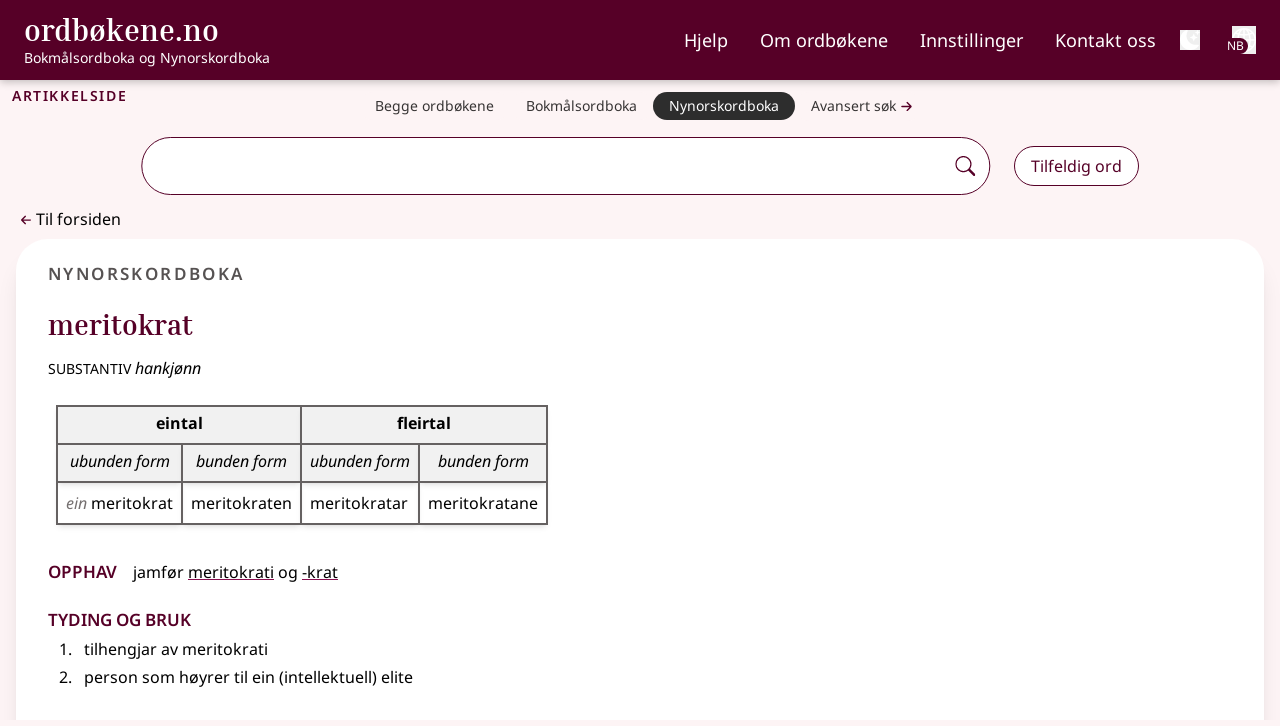

--- FILE ---
content_type: text/html;charset=utf-8
request_url: https://ordbokene.no/nn/49335
body_size: 21602
content:
<!DOCTYPE html><html  lang="nb" class="" style=""><head><meta charset="utf-8"><meta name="viewport" content="width=device-width, initial-scale=1"><title>meritokrat - ordbøkene.no</title><style>.logo-text[data-v-f71a0a73]{font-family:Inria Serif;font-weight:700}nav .nav-link[data-v-f71a0a73]{list-style-type:none;padding-top:.5rem}nav .nav-link:focus .external-link[data-v-f71a0a73]:after{background-image:url("data:image/svg+xml;charset=utf-8,%3Csvg xmlns='http://www.w3.org/2000/svg' width='32' height='32' viewBox='0 0 16 16'%3E%3Cg fill='%23fff' fill-rule='evenodd'%3E%3Cpath d='M8.636 3.5a.5.5 0 0 0-.5-.5H1.5A1.5 1.5 0 0 0 0 4.5v10A1.5 1.5 0 0 0 1.5 16h10a1.5 1.5 0 0 0 1.5-1.5V7.864a.5.5 0 0 0-1 0V14.5a.5.5 0 0 1-.5.5h-10a.5.5 0 0 1-.5-.5v-10a.5.5 0 0 1 .5-.5h6.636a.5.5 0 0 0 .5-.5'/%3E%3Cpath d='M16 .5a.5.5 0 0 0-.5-.5h-5a.5.5 0 0 0 0 1h3.793L6.146 9.146a.5.5 0 1 0 .708.708L15 1.707V5.5a.5.5 0 0 0 1 0z'/%3E%3C/g%3E%3C/svg%3E")}nav .nav-link[data-v-f71a0a73]:focus{--tw-border-opacity:1;border-color:rgb(255 255 255/var(--tw-border-opacity,1));--tw-text-opacity:1;color:rgb(255 255 255/var(--tw-text-opacity,1))}nav .nav-link[data-v-f71a0a73]:hover{text-decoration-line:underline;text-decoration-thickness:2px;text-underline-offset:4px}nav .nav-link[aria-current=page][data-v-f71a0a73]{border-bottom:.125rem solid #bc477b}@media(min-width:1024px){.nav-buttons.hidden[data-v-f71a0a73]{display:flex}}</style><style>h1[data-v-6af9fb1e]{font-variant:all-small-caps;letter-spacing:.1rem}h1 span span[data-v-6af9fb1e]{font-variant:normal;font-weight:400;letter-spacing:normal}</style><style>button[data-v-9e8f6fa1]{font-weight:600}ul[data-v-9e8f6fa1]{font-size:1.125rem;line-height:1.75rem}a[data-v-9e8f6fa1]{border-style:none;display:flex;white-space:nowrap;--tw-border-opacity:1;border-color:rgb(86 82 82/var(--tw-border-opacity,1));--tw-bg-opacity:1;background-color:rgb(253 244 245/var(--tw-bg-opacity,1));padding:.5rem 1rem;--tw-text-opacity:1;color:rgb(55 52 52/var(--tw-text-opacity,1))}a[data-v-9e8f6fa1]:is(.dark *){--tw-bg-opacity:1;background-color:rgb(185 182 182/var(--tw-bg-opacity,1));--tw-text-opacity:1;color:rgb(0 0 0/var(--tw-text-opacity,1))}@media(min-width:640px){a[data-v-9e8f6fa1]{border-radius:2rem;border-width:1px;padding-bottom:.25rem;padding-top:.25rem}}@media(min-width:768px){a[data-v-9e8f6fa1]{border-style:none;font-size:.875rem;line-height:1.25rem}}@media(min-width:640px){a[aria-current=true] .external-link[data-v-9e8f6fa1]:after{background-image:url("data:image/svg+xml;charset=utf-8,%3Csvg xmlns='http://www.w3.org/2000/svg' width='32' height='32' viewBox='0 0 16 16'%3E%3Cg fill='%23fff' fill-rule='evenodd'%3E%3Cpath d='M8.636 3.5a.5.5 0 0 0-.5-.5H1.5A1.5 1.5 0 0 0 0 4.5v10A1.5 1.5 0 0 0 1.5 16h10a1.5 1.5 0 0 0 1.5-1.5V7.864a.5.5 0 0 0-1 0V14.5a.5.5 0 0 1-.5.5h-10a.5.5 0 0 1-.5-.5v-10a.5.5 0 0 1 .5-.5h6.636a.5.5 0 0 0 .5-.5'/%3E%3Cpath d='M16 .5a.5.5 0 0 0-.5-.5h-5a.5.5 0 0 0 0 1h3.793L6.146 9.146a.5.5 0 1 0 .708.708L15 1.707V5.5a.5.5 0 0 0 1 0z'/%3E%3C/g%3E%3C/svg%3E")}a[aria-current=true][data-v-9e8f6fa1]{--tw-border-opacity:1;border-color:rgb(86 82 82/var(--tw-border-opacity,1));--tw-bg-opacity:1;background-color:rgb(45 45 45/var(--tw-bg-opacity,1));--tw-text-opacity:1;color:rgb(255 255 255/var(--tw-text-opacity,1))}}.nav-container[data-v-9e8f6fa1]::-webkit-scrollbar{display:none}li[data-v-9e8f6fa1]:first-child{border-top:1px solid #948f8f}li[data-v-9e8f6fa1]:not(:last-child){border-bottom:1px solid #948f8f}@media(min-width:640px){li[data-v-9e8f6fa1]:not(:last-child){border-style:none!important}}</style><style>.search-container[data-v-bb5d2a80]{left:50%;position:relative;transform:translate(-50%)}.dropdown-wrapper[data-v-bb5d2a80]{border-bottom:1px solid;border-left:1px solid;border-radius:0 0 2rem 2rem;border-right:1px solid;box-shadow:2px 2px #560027;display:block;left:0;padding-bottom:.75rem;padding-left:.5rem;position:absolute;width:100%;z-index:1000;--tw-border-opacity:1;border-color:rgb(86 0 39/var(--tw-border-opacity,1));--tw-bg-opacity:1;background-color:rgb(255 255 255/var(--tw-bg-opacity,1))}.dropdown-wrapper[data-v-bb5d2a80]:is(.dark *){--tw-border-opacity:1;border-color:rgb(255 255 255/var(--tw-border-opacity,1));--tw-bg-opacity:1;background-color:rgb(45 45 45/var(--tw-bg-opacity,1));--tw-shadow:0 10px 15px -3px rgba(0,0,0,.1),0 4px 6px -4px rgba(0,0,0,.1);--tw-shadow-colored:0 10px 15px -3px var(--tw-shadow-color),0 4px 6px -4px var(--tw-shadow-color);box-shadow:var(--tw-ring-offset-shadow,0 0 #0000),var(--tw-ring-shadow,0 0 #0000),var(--tw-shadow);--tw-shadow-color:#373434;--tw-shadow:var(--tw-shadow-colored)}#autocomplete-dropdown[data-v-bb5d2a80]{display:flex;flex-direction:column;margin-left:0;margin-right:0;max-height:50vh;overflow-y:auto;padding-left:0;padding-right:0}#autocomplete-dropdown li[data-v-bb5d2a80]{position:relative;width:calc(100% - 1rem)}#autocomplete-dropdown .dropdown-item[data-v-bb5d2a80]{margin-left:.5rem;margin-right:.5rem;padding:.5rem;text-align:left;transition-duration:.2s}@media(prefers-reduced-motion:reduce){#autocomplete-dropdown .dropdown-item[data-v-bb5d2a80]{transition-property:none}}@media(min-width:768px){#autocomplete-dropdown .dropdown-item[data-v-bb5d2a80]{padding:.75rem 1rem}}#autocomplete-dropdown .dropdown-item[data-v-bb5d2a80]:hover{cursor:pointer;--tw-bg-opacity:1;background-color:rgb(241 241 241/var(--tw-bg-opacity,1))}#autocomplete-dropdown .dropdown-item[data-v-bb5d2a80]:hover:is(.dark *){--tw-bg-opacity:1;background-color:rgb(0 0 0/var(--tw-bg-opacity,1))}#autocomplete-dropdown .word[data-v-bb5d2a80]{font-weight:900;--tw-text-opacity:1;color:rgb(86 0 39/var(--tw-text-opacity,1))}#autocomplete-dropdown .word[data-v-bb5d2a80]:is(.dark *){--tw-text-opacity:1;color:rgb(185 182 182/var(--tw-text-opacity,1))}#autocomplete-dropdown li:not(:last-child) .dropdown-item[data-v-bb5d2a80]{--tw-border-opacity:1;border-color:rgb(86 82 82/var(--tw-border-opacity,1))}#autocomplete-dropdown li[aria-selected=true] .dropdown-item[data-v-bb5d2a80]{--tw-bg-opacity:1;background-color:rgb(185 182 182/var(--tw-bg-opacity,1))}#autocomplete-dropdown li[aria-selected=true] .dropdown-item[data-v-bb5d2a80]:is(.dark *){--tw-bg-opacity:1;background-color:rgb(0 0 0/var(--tw-bg-opacity,1))}.dict-parentheses[data-v-bb5d2a80]{font-size:85%;font-weight:400}.input-wrapper[data-v-bb5d2a80]{border-radius:2rem;box-shadow:unset;width:100%}.input-wrapper[data-v-bb5d2a80]:focus-within,.input-wrapper[data-dropdown-open=true][data-v-bb5d2a80]{box-shadow:2px 2px #560027}.input-wrapper[data-v-bb5d2a80]:focus-within:is(.dark *),.input-wrapper[data-dropdown-open=true][data-v-bb5d2a80]:is(.dark *){--tw-shadow:0 10px 15px -3px rgba(0,0,0,.1),0 4px 6px -4px rgba(0,0,0,.1);--tw-shadow-colored:0 10px 15px -3px var(--tw-shadow-color),0 4px 6px -4px var(--tw-shadow-color);box-shadow:var(--tw-ring-offset-shadow,0 0 #0000),var(--tw-ring-shadow,0 0 #0000),var(--tw-shadow);--tw-shadow-color:#373434;--tw-shadow:var(--tw-shadow-colored)}.input-element[data-v-bb5d2a80]{background:none;border-radius:2rem 0 0 2rem;outline:none;width:100%}.input-element:is(.dark *) .external-link[data-v-bb5d2a80]:after{background-image:url("data:image/svg+xml;charset=utf-8,%3Csvg xmlns='http://www.w3.org/2000/svg' width='32' height='32' viewBox='0 0 16 16'%3E%3Cg fill='%23fff' fill-rule='evenodd'%3E%3Cpath d='M8.636 3.5a.5.5 0 0 0-.5-.5H1.5A1.5 1.5 0 0 0 0 4.5v10A1.5 1.5 0 0 0 1.5 16h10a1.5 1.5 0 0 0 1.5-1.5V7.864a.5.5 0 0 0-1 0V14.5a.5.5 0 0 1-.5.5h-10a.5.5 0 0 1-.5-.5v-10a.5.5 0 0 1 .5-.5h6.636a.5.5 0 0 0 .5-.5'/%3E%3Cpath d='M16 .5a.5.5 0 0 0-.5-.5h-5a.5.5 0 0 0 0 1h3.793L6.146 9.146a.5.5 0 1 0 .708.708L15 1.707V5.5a.5.5 0 0 0 1 0z'/%3E%3C/g%3E%3C/svg%3E")}.input-element[data-v-bb5d2a80]:is(.dark *){--tw-text-opacity:1;color:rgb(255 255 255/var(--tw-text-opacity,1))}.input-wrapper[data-v-bb5d2a80]{border-radius:2rem;width:100%}.input-wrapper[data-dropdown-open=true][data-v-bb5d2a80]{border-bottom:none;border-radius:1.75rem 1.75rem 0 0;padding-bottom:1px}[data-v-bb5d2a80]::-webkit-scrollbar{border-radius:0 0 1rem;width:1rem}[data-v-bb5d2a80]::-webkit-scrollbar-track{--tw-bg-opacity:1;background-color:rgb(255 255 255/var(--tw-bg-opacity,1))}:is(.dark[data-v-bb5d2a80] *)::-webkit-scrollbar-track{--tw-bg-opacity:1;background-color:rgb(45 45 45/var(--tw-bg-opacity,1))}[data-v-bb5d2a80]::-webkit-scrollbar-track{border-radius:0 0 1rem}[data-v-bb5d2a80]::-webkit-scrollbar-thumb{border-radius:10px;--tw-bg-opacity:1;background-color:rgb(148 143 143/var(--tw-bg-opacity,1))}:is(.dark[data-v-bb5d2a80] *)::-webkit-scrollbar-thumb{--tw-bg-opacity:1;background-color:rgb(185 182 182/var(--tw-bg-opacity,1))}[data-v-bb5d2a80]::-webkit-scrollbar-thumb:hover{--tw-bg-opacity:1;background-color:rgb(133 128 128/var(--tw-bg-opacity,1))}.appended-button[data-v-bb5d2a80],.appended-button-disabled[data-v-bb5d2a80]{align-self:center;border-style:none;display:flex;margin:0;padding:.5rem;--tw-text-opacity:1;color:rgb(86 0 39/var(--tw-text-opacity,1))}.appended-button-disabled:is(.dark *) .external-link[data-v-bb5d2a80]:after,.appended-button:is(.dark *) .external-link[data-v-bb5d2a80]:after{background-image:url("data:image/svg+xml;charset=utf-8,%3Csvg xmlns='http://www.w3.org/2000/svg' width='32' height='32' viewBox='0 0 16 16'%3E%3Cg fill='%23fff' fill-rule='evenodd'%3E%3Cpath d='M8.636 3.5a.5.5 0 0 0-.5-.5H1.5A1.5 1.5 0 0 0 0 4.5v10A1.5 1.5 0 0 0 1.5 16h10a1.5 1.5 0 0 0 1.5-1.5V7.864a.5.5 0 0 0-1 0V14.5a.5.5 0 0 1-.5.5h-10a.5.5 0 0 1-.5-.5v-10a.5.5 0 0 1 .5-.5h6.636a.5.5 0 0 0 .5-.5'/%3E%3Cpath d='M16 .5a.5.5 0 0 0-.5-.5h-5a.5.5 0 0 0 0 1h3.793L6.146 9.146a.5.5 0 1 0 .708.708L15 1.707V5.5a.5.5 0 0 0 1 0z'/%3E%3C/g%3E%3C/svg%3E")}@media(prefers-reduced-motion:reduce){.appended-button[data-v-bb5d2a80],.appended-button-disabled[data-v-bb5d2a80]{transition-property:none}}.appended-button-disabled[data-v-bb5d2a80]:is(.dark *),.appended-button[data-v-bb5d2a80]:is(.dark *){--tw-text-opacity:1;color:rgb(255 255 255/var(--tw-text-opacity,1))}.appended-button[data-v-bb5d2a80],.appended-button-disabled[data-v-bb5d2a80]{background:unset;border-radius:2rem}.appended-button[data-v-bb5d2a80]:active,.appended-button[data-v-bb5d2a80]:hover{--tw-bg-opacity:1;background-color:rgb(86 0 39/var(--tw-bg-opacity,1));--tw-text-opacity:1;color:rgb(255 255 255/var(--tw-text-opacity,1));transition-duration:.2s}@media(prefers-reduced-motion:reduce){.appended-button[data-v-bb5d2a80]:active,.appended-button[data-v-bb5d2a80]:hover{transition-property:none}}.appended-button[data-v-bb5d2a80]:active:is(.dark *),.appended-button[data-v-bb5d2a80]:hover:is(.dark *){--tw-bg-opacity:1;background-color:rgb(185 182 182/var(--tw-bg-opacity,1));--tw-text-opacity:1;color:rgb(0 0 0/var(--tw-text-opacity,1))}.advanced-search .appended-button[data-v-bb5d2a80]{font-size:1.25rem;line-height:1.75rem}</style><style>.article[data-v-d963b884]{border-radius:0}</style><style>h2[data-v-2d0967ad]{font-variant-caps:all-small-caps;font-weight:600;letter-spacing:.1em;margin-bottom:0;margin-left:1rem;--tw-text-opacity:1!important;color:rgb(86 82 82/var(--tw-text-opacity,1))!important}h2[data-v-2d0967ad]:is(.dark *){--tw-text-opacity:1!important;color:rgb(253 244 245/var(--tw-text-opacity,1))!important}li:only-child.level1>ol[data-v-2d0967ad]{padding-left:0}ul li.definition[data-v-2d0967ad]{list-style-type:disc}.level1>ol[data-v-2d0967ad]{padding-left:1.25rem}section[data-v-2d0967ad]{padding-bottom:.5rem;padding-top:.5rem}section.etymology li[data-v-2d0967ad],section.etymology ul[data-v-2d0967ad],section.etymology>h4[data-v-2d0967ad],section.pronunciation li[data-v-2d0967ad],section.pronunciation ul[data-v-2d0967ad],section.pronunciation>h4[data-v-2d0967ad]{display:inline}li.level1.definition[data-v-2d0967ad]{list-style:upper-alpha}li.level3.definition[data-v-2d0967ad]{list-style-type:disc}level2.definition[data-v-2d0967ad]{list-style:revert!important}li.sub_article>ul[data-v-2d0967ad]{padding-left:0}li[data-v-2d0967ad]::marker{font-weight:700;--tw-text-opacity:1;color:rgb(86 0 39/var(--tw-text-opacity,1))}li.level2>div[data-v-2d0967ad]{padding-left:.5rem}ol.sub_definitions[data-v-2d0967ad]{padding-left:1.25rem}span.lemma[data-v-2d0967ad]{--tw-text-opacity:1;color:rgb(86 0 39/var(--tw-text-opacity,1))}span.lemma:is(.dark *) .external-link[data-v-2d0967ad]:after{background-image:url("data:image/svg+xml;charset=utf-8,%3Csvg xmlns='http://www.w3.org/2000/svg' width='32' height='32' viewBox='0 0 16 16'%3E%3Cg fill='%23fff' fill-rule='evenodd'%3E%3Cpath d='M8.636 3.5a.5.5 0 0 0-.5-.5H1.5A1.5 1.5 0 0 0 0 4.5v10A1.5 1.5 0 0 0 1.5 16h10a1.5 1.5 0 0 0 1.5-1.5V7.864a.5.5 0 0 0-1 0V14.5a.5.5 0 0 1-.5.5h-10a.5.5 0 0 1-.5-.5v-10a.5.5 0 0 1 .5-.5h6.636a.5.5 0 0 0 .5-.5'/%3E%3Cpath d='M16 .5a.5.5 0 0 0-.5-.5h-5a.5.5 0 0 0 0 1h3.793L6.146 9.146a.5.5 0 1 0 .708.708L15 1.707V5.5a.5.5 0 0 0 1 0z'/%3E%3C/g%3E%3C/svg%3E")}span.lemma[data-v-2d0967ad]:is(.dark *){--tw-text-opacity:1;color:rgb(255 255 255/var(--tw-text-opacity,1))}span.lemma-group[data-v-2d0967ad]{font-weight:600}.article[data-v-2d0967ad]{border-radius:2rem;--tw-bg-opacity:1;background-color:rgb(255 255 255/var(--tw-bg-opacity,1));padding:.25rem;--tw-shadow:0 4px 6px -1px rgba(0,0,0,.1),0 2px 4px -2px rgba(0,0,0,.1);--tw-shadow-colored:0 4px 6px -1px var(--tw-shadow-color),0 2px 4px -2px var(--tw-shadow-color);box-shadow:var(--tw-ring-offset-shadow,0 0 #0000),var(--tw-ring-shadow,0 0 #0000),var(--tw-shadow)}.article[data-v-2d0967ad]:is(.dark *){border-width:2px;--tw-border-opacity:1;border-color:rgb(70 67 67/var(--tw-border-opacity,1));--tw-bg-opacity:1;background-color:rgb(45 45 45/var(--tw-bg-opacity,1));--tw-text-opacity:1;color:rgb(185 182 182/var(--tw-text-opacity,1))}@media(min-width:768px){.article[data-v-2d0967ad]{padding:.5rem}}@media(min-width:1024px){.article[data-v-2d0967ad]{padding:1rem}}.list-item-header[data-v-2d0967ad]{border-style:none;border-width:0;padding:.5rem 1rem;text-overflow:ellipsis;transition-duration:.2s}@media(prefers-reduced-motion:reduce){.list-item-header[data-v-2d0967ad]{transition-property:none}}@media(min-width:1024px){.list-item-header[data-v-2d0967ad]{text-decoration-line:none!important;white-space:nowrap}}.expanded-article[data-v-2d0967ad],.list-view-button[aria-expanded=false][data-v-2d0967ad]{border-bottom:1px solid #858080}.expanded-article:is(.dark *) .external-link[data-v-2d0967ad]:after,.list-view-button[aria-expanded=false]:is(.dark *) .external-link[data-v-2d0967ad]:after{background-image:url("data:image/svg+xml;charset=utf-8,%3Csvg xmlns='http://www.w3.org/2000/svg' width='32' height='32' viewBox='0 0 16 16'%3E%3Cg fill='%23fff' fill-rule='evenodd'%3E%3Cpath d='M8.636 3.5a.5.5 0 0 0-.5-.5H1.5A1.5 1.5 0 0 0 0 4.5v10A1.5 1.5 0 0 0 1.5 16h10a1.5 1.5 0 0 0 1.5-1.5V7.864a.5.5 0 0 0-1 0V14.5a.5.5 0 0 1-.5.5h-10a.5.5 0 0 1-.5-.5v-10a.5.5 0 0 1 .5-.5h6.636a.5.5 0 0 0 .5-.5'/%3E%3Cpath d='M16 .5a.5.5 0 0 0-.5-.5h-5a.5.5 0 0 0 0 1h3.793L6.146 9.146a.5.5 0 1 0 .708.708L15 1.707V5.5a.5.5 0 0 0 1 0z'/%3E%3C/g%3E%3C/svg%3E")}.expanded-article[data-v-2d0967ad]:is(.dark *),.list-view-button[aria-expanded=false][data-v-2d0967ad]:is(.dark *){--tw-bg-opacity:1;background-color:rgb(45 45 45/var(--tw-bg-opacity,1));--tw-text-opacity:1;color:rgb(255 255 255/var(--tw-text-opacity,1))}.list-view-button[data-v-2d0967ad]:hover{--tw-bg-opacity:1;background-color:rgb(241 241 241/var(--tw-bg-opacity,1))}.list-view-button[data-v-2d0967ad]:hover:is(.dark *){--tw-bg-opacity:1;background-color:rgb(86 82 82/var(--tw-bg-opacity,1))}.list-view-button[aria-expanded=true][data-v-2d0967ad]{--tw-bg-opacity:1;background-color:rgb(185 182 182/var(--tw-bg-opacity,1));--tw-text-opacity:1!important;color:rgb(0 0 0/var(--tw-text-opacity,1))!important}.list-view-button[aria-expanded=true]:is(.dark *) .external-link[data-v-2d0967ad]:after{background-image:url("data:image/svg+xml;charset=utf-8,%3Csvg xmlns='http://www.w3.org/2000/svg' width='32' height='32' viewBox='0 0 16 16'%3E%3Cg fill='%23fff' fill-rule='evenodd'%3E%3Cpath d='M8.636 3.5a.5.5 0 0 0-.5-.5H1.5A1.5 1.5 0 0 0 0 4.5v10A1.5 1.5 0 0 0 1.5 16h10a1.5 1.5 0 0 0 1.5-1.5V7.864a.5.5 0 0 0-1 0V14.5a.5.5 0 0 1-.5.5h-10a.5.5 0 0 1-.5-.5v-10a.5.5 0 0 1 .5-.5h6.636a.5.5 0 0 0 .5-.5'/%3E%3Cpath d='M16 .5a.5.5 0 0 0-.5-.5h-5a.5.5 0 0 0 0 1h3.793L6.146 9.146a.5.5 0 1 0 .708.708L15 1.707V5.5a.5.5 0 0 0 1 0z'/%3E%3C/g%3E%3C/svg%3E")}.list-view-button[aria-expanded=true][data-v-2d0967ad]:is(.dark *){--tw-bg-opacity:1;background-color:rgb(117 112 112/var(--tw-bg-opacity,1));--tw-text-opacity:1!important;color:rgb(255 255 255/var(--tw-text-opacity,1))!important}.article-column>li:last-child .list-view-button[data-v-2d0967ad]{border-bottom:none}.expanded-article h4[data-v-2d0967ad]{font-size:1.5rem;font-weight:600;line-height:2rem;padding-right:1rem;--tw-text-opacity:1;color:rgb(86 0 39/var(--tw-text-opacity,1))}.expanded-article h4[data-v-2d0967ad]:is(.dark *){--tw-text-opacity:1;color:rgb(253 244 245/var(--tw-text-opacity,1))}.expanded-article h4[data-v-2d0967ad]{font-variant:all-small-caps}.expanded-article h5[data-v-2d0967ad]{font-size:1rem;font-weight:600;line-height:1.5rem;padding-top:1rem;--tw-text-opacity:1;color:rgb(86 0 39/var(--tw-text-opacity,1))}.expanded-article h5:is(.dark *) .external-link[data-v-2d0967ad]:after{background-image:url("data:image/svg+xml;charset=utf-8,%3Csvg xmlns='http://www.w3.org/2000/svg' width='32' height='32' viewBox='0 0 16 16'%3E%3Cg fill='%23fff' fill-rule='evenodd'%3E%3Cpath d='M8.636 3.5a.5.5 0 0 0-.5-.5H1.5A1.5 1.5 0 0 0 0 4.5v10A1.5 1.5 0 0 0 1.5 16h10a1.5 1.5 0 0 0 1.5-1.5V7.864a.5.5 0 0 0-1 0V14.5a.5.5 0 0 1-.5.5h-10a.5.5 0 0 1-.5-.5v-10a.5.5 0 0 1 .5-.5h6.636a.5.5 0 0 0 .5-.5'/%3E%3Cpath d='M16 .5a.5.5 0 0 0-.5-.5h-5a.5.5 0 0 0 0 1h3.793L6.146 9.146a.5.5 0 1 0 .708.708L15 1.707V5.5a.5.5 0 0 0 1 0z'/%3E%3C/g%3E%3C/svg%3E")}.expanded-article h5[data-v-2d0967ad]:is(.dark *){--tw-text-opacity:1;color:rgb(255 255 255/var(--tw-text-opacity,1))}.expanded-article li[data-v-2d0967ad]{margin-bottom:.25rem;margin-top:.25rem}.expanded-article ul[data-v-2d0967ad]{margin-bottom:1rem!important}.expanded-article ol[data-v-2d0967ad]{list-style-type:decimal;margin-bottom:2rem!important}.expanded-article ol li.definition[data-v-2d0967ad]{margin-left:1.25rem}.expanded-article ol li.level3.definition[data-v-2d0967ad]{list-style-type:disc}.expanded-article li>div[data-v-2d0967ad]{padding-left:.5rem}.article-view .expanded-article[data-v-2d0967ad]{--tw-border-opacity:1!important;border-color:rgb(163 159 159/var(--tw-border-opacity,1))!important;--tw-shadow:0 20px 25px -5px rgba(0,0,0,.1),0 8px 10px -6px rgba(0,0,0,.1)!important;--tw-shadow-colored:0 20px 25px -5px var(--tw-shadow-color),0 8px 10px -6px var(--tw-shadow-color)!important;box-shadow:var(--tw-ring-offset-shadow,0 0 #0000),var(--tw-ring-shadow,0 0 #0000),var(--tw-shadow)!important}.article-view .expanded-article[data-v-2d0967ad]:is(.dark *){--tw-shadow-color:#fff;--tw-shadow:var(--tw-shadow-colored)}.welcome .expanded-article[data-v-2d0967ad]{--tw-bg-opacity:1!important;background-color:rgb(224 216 217/var(--tw-bg-opacity,1))!important;padding:.5rem .75rem 1rem!important;--tw-shadow:0 0 #0000!important;--tw-shadow-colored:0 0 #0000!important;box-shadow:var(--tw-ring-offset-shadow,0 0 #0000),var(--tw-ring-shadow,0 0 #0000),var(--tw-shadow)!important}.welcome .expanded-article[data-v-2d0967ad]:is(.dark *){--tw-text-opacity:1;color:rgb(185 182 182/var(--tw-text-opacity,1))}@media(min-width:768px){.welcome .expanded-article[data-v-2d0967ad]{border-width:2px!important;margin:1.5rem 1rem;--tw-border-opacity:1!important;border-color:rgb(224 216 217/var(--tw-border-opacity,1))!important;--tw-bg-opacity:1!important;background-color:rgb(253 244 245/var(--tw-bg-opacity,1))!important}.welcome .expanded-article[data-v-2d0967ad]:is(.dark *){--tw-bg-opacity:1!important;background-color:rgb(45 45 45/var(--tw-bg-opacity,1))!important}}.expanded-article[data-v-2d0967ad]{padding-bottom:1rem!important;padding-top:1rem!important;--tw-shadow:0 0 #0000!important;--tw-shadow-colored:0 0 #0000!important;border-radius:2rem;--tw-bg-opacity:1;background-color:rgb(255 255 255/var(--tw-bg-opacity,1));padding:.25rem;--tw-shadow:0 4px 6px -1px rgba(0,0,0,.1),0 2px 4px -2px rgba(0,0,0,.1);--tw-shadow-colored:0 4px 6px -1px var(--tw-shadow-color),0 2px 4px -2px var(--tw-shadow-color);box-shadow:var(--tw-ring-offset-shadow,0 0 #0000),var(--tw-ring-shadow,0 0 #0000),var(--tw-shadow)}.expanded-article[data-v-2d0967ad]:is(.dark *){border-width:2px;--tw-border-opacity:1;border-color:rgb(70 67 67/var(--tw-border-opacity,1));--tw-bg-opacity:1;background-color:rgb(45 45 45/var(--tw-bg-opacity,1));--tw-text-opacity:1;color:rgb(185 182 182/var(--tw-text-opacity,1))}@media(min-width:768px){.expanded-article[data-v-2d0967ad]{padding:.5rem}}@media(min-width:1024px){.expanded-article[data-v-2d0967ad]{padding:1rem}}@media(min-width:768px){.expanded-article[data-v-2d0967ad]{padding-bottom:2rem!important;padding-top:2rem!important}}.expanded-article[data-v-2d0967ad]{border-radius:0}</style><style>nav .nav-link:focus .external-link[data-v-38b44fc1]:after{background-image:url("data:image/svg+xml;charset=utf-8,%3Csvg xmlns='http://www.w3.org/2000/svg' width='32' height='32' viewBox='0 0 16 16'%3E%3Cg fill='%23fff' fill-rule='evenodd'%3E%3Cpath d='M8.636 3.5a.5.5 0 0 0-.5-.5H1.5A1.5 1.5 0 0 0 0 4.5v10A1.5 1.5 0 0 0 1.5 16h10a1.5 1.5 0 0 0 1.5-1.5V7.864a.5.5 0 0 0-1 0V14.5a.5.5 0 0 1-.5.5h-10a.5.5 0 0 1-.5-.5v-10a.5.5 0 0 1 .5-.5h6.636a.5.5 0 0 0 .5-.5'/%3E%3Cpath d='M16 .5a.5.5 0 0 0-.5-.5h-5a.5.5 0 0 0 0 1h3.793L6.146 9.146a.5.5 0 1 0 .708.708L15 1.707V5.5a.5.5 0 0 0 1 0z'/%3E%3C/g%3E%3C/svg%3E")}nav .nav-link[data-v-38b44fc1]:focus{--tw-border-opacity:1;border-color:rgb(255 255 255/var(--tw-border-opacity,1));--tw-text-opacity:1;color:rgb(255 255 255/var(--tw-text-opacity,1))}nav .nav-link[data-v-38b44fc1]:hover{border-bottom:.125rem solid #fff}nav .nav-link[aria-current=page][data-v-38b44fc1]{border-bottom:.125rem solid #bc477b}</style><style>.subheader[data-v-173db4be]{font-size:1rem;line-height:1.5rem}.hgno[data-v-173db4be]{color:#0009!important;font-family:unset;font-size:1rem}.hgno[data-v-173db4be]:is(.dark *){--tw-text-opacity:1!important;color:rgb(185 182 182/var(--tw-text-opacity,1))!important}div>.article-title[data-v-173db4be]:not(:first-child){margin-top:1rem}div>.article-title:not(:only-child) h3[data-v-173db4be]{margin-bottom:0}.article-title>h3[data-v-173db4be]:not(:only-child){margin-bottom:.5rem}</style><style>.infl-wrapper,.infl-wrapper>div{align-items:flex-start;display:flex;flex-direction:column;gap:1rem}.infl-wrapper caption{border-width:0;height:0;overflow:hidden;white-space:nowrap;width:0;clip:rect(0,0,0,0)}.infl-wrapper span.comma:empty{display:none}.infl-wrapper div.comma:not(:last-child):after,.infl-wrapper span.comma:not(:first-child):before{content:", "}.infl-wrapper td.infl-group{--tw-bg-opacity:1;background-color:rgb(253 244 245/var(--tw-bg-opacity,1));font-style:italic;text-align:center}.infl-wrapper td.infl-label{font-style:italic;text-align:left}.infl-wrapper td.infl-cell{text-align:left}.infl-wrapper .context{--tw-text-opacity:1!important;color:rgb(117 112 112/var(--tw-text-opacity,1))!important}.infl-wrapper .context:is(.dark *){--tw-text-opacity:1!important;color:rgb(185 182 182/var(--tw-text-opacity,1))!important}.infl-wrapper div.lemma{display:none}.infl-wrapper th,td{border-width:0 0 1px;border-width:2px;--tw-border-opacity:1;border-color:rgb(101 97 97/var(--tw-border-opacity,1));padding:.5rem;vertical-align:baseline;--tw-shadow:0 4px 6px -1px rgba(0,0,0,.1),0 2px 4px -2px rgba(0,0,0,.1);--tw-shadow-colored:0 4px 6px -1px var(--tw-shadow-color),0 2px 4px -2px var(--tw-shadow-color);box-shadow:var(--tw-ring-offset-shadow,0 0 #0000),var(--tw-ring-shadow,0 0 #0000),var(--tw-shadow);transition-duration:.2s}@media(prefers-reduced-motion:reduce){.infl-wrapper th,td{transition-property:none}}.infl-wrapper th:is(.dark *),td:is(.dark *){--tw-border-opacity:1;border-color:rgb(185 182 182/var(--tw-border-opacity,1))}.infl-wrapper .xs th{text-align:left}.table-responsive.sm .table-responsive:not(:first-child){margin-top:1.5rem}.infl-wrapper th{--tw-bg-opacity:1;background-color:rgb(241 241 241/var(--tw-bg-opacity,1));font-size:1rem;line-height:1.5rem;padding-top:.25rem}.infl-wrapper th:is(.dark *){--tw-bg-opacity:1;background-color:rgb(0 0 0/var(--tw-bg-opacity,1))}.infl-wrapper .infl-label[scope=col]{text-align:center;vertical-align:top}.infl-wrapper .infl-label[scope=row]{text-align:left;vertical-align:baseline}.infl-wrapper td.hilite{background-color:#f7e1eb!important}.infl-wrapper td.hilite:is(.dark *){--tw-bg-opacity:1!important;background-color:rgb(86 82 82/var(--tw-bg-opacity,1))!important}</style><style>.sub{font-style:italic;font-weight:400}span.comma:empty{display:none}div.comma:not(:last-child):after,span.comma:not(:first-child):before{content:", "}td.infl-group{background-color:#fdf4f5;font-style:italic;text-align:center}td.infl-label{font-style:italic;text-align:left}td.infl-cell{text-align:center}.context{color:#666}</style><style>.usage[data-v-e2de40e8]{font-style:italic}</style><style>ul.examples[data-v-5c884924]{padding-left:0}.sub_definitions[data-v-5c884924]{list-style-type:decimal;margin-left:.5rem}.single_sub_definition[data-v-5c884924]{list-style-type:none;margin-left:.5rem}</style><style>.cite-container[data-v-092ed4d3]{border-radius:1.5rem;border-width:1px;margin-top:1rem;--tw-border-opacity:1;border-color:rgb(117 112 112/var(--tw-border-opacity,1));--tw-shadow:4px 8px 8px rgba(0,0,0,.38);--tw-shadow-colored:4px 8px 8px var(--tw-shadow-color);box-shadow:var(--tw-ring-offset-shadow,0 0 #0000),var(--tw-ring-shadow,0 0 #0000),var(--tw-shadow)}.cite-container[data-v-092ed4d3]:is(.dark *){--tw-border-opacity:1;border-color:rgb(101 97 97/var(--tw-border-opacity,1))}h4[data-v-092ed4d3]{font-size:1.5rem;font-weight:600;line-height:2rem;--tw-text-opacity:1;color:rgb(86 0 39/var(--tw-text-opacity,1))}h4:is(.dark *) .external-link[data-v-092ed4d3]:after{background-image:url("data:image/svg+xml;charset=utf-8,%3Csvg xmlns='http://www.w3.org/2000/svg' width='32' height='32' viewBox='0 0 16 16'%3E%3Cg fill='%23fff' fill-rule='evenodd'%3E%3Cpath d='M8.636 3.5a.5.5 0 0 0-.5-.5H1.5A1.5 1.5 0 0 0 0 4.5v10A1.5 1.5 0 0 0 1.5 16h10a1.5 1.5 0 0 0 1.5-1.5V7.864a.5.5 0 0 0-1 0V14.5a.5.5 0 0 1-.5.5h-10a.5.5 0 0 1-.5-.5v-10a.5.5 0 0 1 .5-.5h6.636a.5.5 0 0 0 .5-.5'/%3E%3Cpath d='M16 .5a.5.5 0 0 0-.5-.5h-5a.5.5 0 0 0 0 1h3.793L6.146 9.146a.5.5 0 1 0 .708.708L15 1.707V5.5a.5.5 0 0 0 1 0z'/%3E%3C/g%3E%3C/svg%3E")}h4[data-v-092ed4d3]:is(.dark *){--tw-text-opacity:1;color:rgb(255 255 255/var(--tw-text-opacity,1))}h4[data-v-092ed4d3]{font-variant:all-small-caps}</style><link integrity="sha384-8YwmuJEuwagxmCU15jhfloTt7NBYqumKD5Vv5QeiVuv4HkhADdfKzPtEWfGIhSH8" rel="stylesheet" href="/_nuxt/entry.BXxpsBoS.css" crossorigin><link integrity="sha384-WjRwTJVPFufyxo8wDYtP9Mak3bMQKKapJVavykq/u4+gY45OeXH0Mi25GLoRVfAh" rel="stylesheet" href="/_nuxt/default.CyMxukgL.css" crossorigin><link integrity="sha384-KF6uuvUbIh2XgWH5aYgHiYdT+ybdoSwq3zKyePQk21VzWU44B/fVHK53rHtkoJdv" rel="stylesheet" href="/_nuxt/Autocomplete.BhIdQsse.css" crossorigin><link integrity="sha384-6ZJ0s+qeJefNVSRwbVZS4GGfw3J/AJ34J/etQYL09d/s4JQ4OkeNDQ+T52ndFPKr" rel="stylesheet" href="/_nuxt/Article.xus1jhkA.css" crossorigin><link integrity="sha384-l6TGGXIDo9WKkqxLdlxyZFElZY64dqe8oktq0yT9s2G39js5p/UltdtapvIBIIin" rel="modulepreload" as="script" crossorigin href="/_nuxt/BxuN8ibV.js"><link integrity="sha384-ybqmNjr4AtzpYPwh1eur3FCpwKYoXv+bz2INMvt/I7hKRDz7Ompfrwu8e5DvSpIB" rel="modulepreload" as="script" crossorigin href="/_nuxt/TkLgRCwV.js"><link integrity="sha384-BRwq1yismF8PVSN7PEXQLTAr7YhYzG1HE+Jfkz3j/CUTr7YXMYPj5LyipBWZb4r6" rel="modulepreload" as="script" crossorigin href="/_nuxt/Bsx1GiZu.js"><link integrity="sha384-wV/FyIfkoKuneA9gx32UbcC1rWydYJhlr+cMCHu0oN57ZtVcBz8nUCI/A5rPOyHo" rel="modulepreload" as="script" crossorigin href="/_nuxt/DlAUqK2U.js"><link integrity="sha384-v1RGXTI4w+akLrWVSi9LN8wMvQun1mS0vbzVD5Ec8MdBMdLfEJlq7a1+lc9qvmuE" rel="modulepreload" as="script" crossorigin href="/_nuxt/gLMfUTi5.js"><link integrity="sha384-iWjOr81MqLmqmWkddIRK4BF+UgRvOiqMm6RtCrU9AX0UIi78vddWHnRpPHKjrkpJ" rel="modulepreload" as="script" crossorigin href="/_nuxt/DgB-AuqV.js"><link integrity="sha384-GsAoUkkzRCs7kY+ImxgNgZRQR+f8otMFCEJV7ZiuSzqxglOH244S5dvAJ4NST9mK" rel="modulepreload" as="script" crossorigin href="/_nuxt/VIyE3j3o.js"><link integrity="sha384-p+pEiZqirkfMCRkaOZc8dETGHPUvLyfJ70C7UaRrRBIGtKAm/e1Z3+cWf6l9GcYZ" rel="modulepreload" as="script" crossorigin href="/_nuxt/DBNyZ3d2.js"><link integrity="sha384-DPC/9wcY/37CX1ILEQfY1Tvur0CTzJsEPL6s9DlVKNV49Hyyv2V8jHb03QFbFe5M" rel="modulepreload" as="script" crossorigin href="/_nuxt/B1-y5On1.js"><link integrity="sha384-LpnyMQ1db8rZ6T+RP6CDyx+uXlf5+cLxvIBmhqdbvIh1CzSU0vkehjcmdRKcwAhQ" rel="modulepreload" as="script" crossorigin href="/_nuxt/Dv2lmuIs.js"><link integrity="sha384-s2iRCW69fh9hdPqNphJEXIBOuXXAlRHDnKW4gt7mQal+NljE6OJJBjRsMTzxTYkk" rel="modulepreload" as="script" crossorigin href="/_nuxt/Dc6Gp5V5.js"><link integrity="sha384-iFTjbD43r+Pv+Xw2254xQkdVHPZYPHU6vYXsx789BQ7H3ptTmBEs1m5TJXx7H7rt" rel="modulepreload" as="script" crossorigin href="/_nuxt/DAG6V3C0.js"><link integrity="sha384-f1fIEkkBN8aox2qm1fvopR07peKQPbFDy6TJMMW6iuo2oZ2uNEowQ7QMnloGmCnA" rel="modulepreload" as="script" crossorigin href="/_nuxt/B1sgzOHw.js"><link integrity="sha384-Gxia0anJqBhSDIGqGjciHaWuRlMLDknbNzl7kZdR0sZYXeNUUuSAGrpNoFGSMCix" rel="modulepreload" as="script" crossorigin href="/_nuxt/BWyQloIt.js"><link integrity="sha384-S46RdHVPepO8NOPStTN+nEIyLOeYMR1JfvQs2cnDn58efyESrmAUipnbYmhyZln9" rel="modulepreload" as="script" crossorigin href="/_nuxt/Cfnxi_qL.js"><link integrity="sha384-0qI7x4Pjqjj0AeE8dIhQUTfElUp/2IMx8Vl8X/cREdyAfHNwpbKCxtpUHFbt5p8w" rel="preload" as="fetch" fetchpriority="low" crossorigin="anonymous" href="/_nuxt/builds/meta/f301b24a-b26e-47b1-9c66-26c6f0891790.json"><link rel="prefetch" as="image" type="image/jpeg" href="/_nuxt/background.BnSRjA4Z.jpg"><link rel="prefetch" as="image" type="image/svg+xml" href="/_nuxt/Sprakradet_logo_neg.ChqPlVNd.svg"><link rel="prefetch" as="image" type="image/svg+xml" href="/_nuxt/uib-logo.CRt_ccJ0.svg"><link rel="alternate" href="https://ordbokene.no/nn/49335" hreflang="x-default"><link rel="alternate" href="https://ordbokene.no/nob/nn/49335" hreflang="nb"><link rel="alternate" href="https://ordbokene.no/nno/nn/49335" hreflang="nn"><link rel="alternate" href="https://ordbokene.no/ukr/nn/49335" hreflang="uk"><meta name="description" content="substantiv — tilhengjar av meritokrati; person som høyrer til ein (intellektuell) elite"><meta name="twitter:description" content="substantiv — tilhengjar av meritokrati; person som høyrer til ein (intellektuell) elite"><meta property="og:description" content="substantiv — tilhengjar av meritokrati; person som høyrer til ein (intellektuell) elite"><meta name="twitter:title" content="meritokrat"><meta property="og:title" content="meritokrat"><meta name="twitter:image" content="https://ordbokene.no/logo.png"><meta property="og:type" content="website"><meta property="og:site_name" content="ordbøkene.no"><meta property="og:image" content="https://ordbokene.no/logo.png"><meta property="og:image:width" content="256px"><meta property="og:image:height" content="256px"><link rel="canonical" href="https://ordbokene.no/nn/49335"><script integrity="sha384-l6TGGXIDo9WKkqxLdlxyZFElZY64dqe8oktq0yT9s2G39js5p/UltdtapvIBIIin" type="module" src="/_nuxt/BxuN8ibV.js" crossorigin></script><script>"use strict";(()=>{const t=window,e=document.documentElement,c=["dark","light"],n=getStorageValue("localStorage","nuxt-color-mode")||"light";let i=n==="system"?u():n;const r=e.getAttribute("data-color-mode-forced");r&&(i=r),l(i),t["__NUXT_COLOR_MODE__"]={preference:n,value:i,getColorScheme:u,addColorScheme:l,removeColorScheme:d};function l(o){const s=""+o+"",a="";e.classList?e.classList.add(s):e.className+=" "+s,a&&e.setAttribute("data-"+a,o)}function d(o){const s=""+o+"",a="";e.classList?e.classList.remove(s):e.className=e.className.replace(new RegExp(s,"g"),""),a&&e.removeAttribute("data-"+a)}function f(o){return t.matchMedia("(prefers-color-scheme"+o+")")}function u(){if(t.matchMedia&&f("").media!=="not all"){for(const o of c)if(f(":"+o).matches)return o}return"light"}})();function getStorageValue(t,e){switch(t){case"localStorage":return window.localStorage.getItem(e);case"sessionStorage":return window.sessionStorage.getItem(e);case"cookie":return getCookie(e);default:return null}}function getCookie(t){const c=("; "+window.document.cookie).split("; "+t+"=");if(c.length===2)return c.pop()?.split(";").shift()}</script></head><body><div id="__nuxt"><!--[--><!--[--><!----><!----><!----><!----><!----><!----><!----><!----><!----><!----><!----><!----><!----><!----><!----><!----><!----><!--]--><div><div class="p-4 py-10 sr-only focus-within:not-sr-only absolute"><a class="bg-tertiary-darken1 text-center z-1000 text-anchor text-xl font-semibold underline w-full focus:absolute focus:min-w-screen" href="#main">Gå til hovedinnhold</a></div><div class="p-4 py-10 sr-only focus-within:not-sr-only absolute"><a href="/nob/help/accessibility" class="bg-tertiary-darken1 text-center z-1000 text-anchor text-xl font-semibold underline w-full focus:absolute focus:min-w-screen">Tilgjengelighet</a></div><header class="bg-primary dark:bg-text-lighten pl-6 lg:pr-6 content-center text-white shadow-[rgba(0,_0,_0,_0.24)_0px_2px_8px]" data-v-f71a0a73><div class="flex flex-col lg:flex-row" data-v-f71a0a73><div class="flex" data-v-f71a0a73><div class="flex flex-grow py-1 items-center md:py-3 flex-auto !box-content" data-v-f71a0a73><a aria-current="false" href="/nob" class="" data-v-f71a0a73><div data-v-f71a0a73><span class="text-2xl xl:text-3xl logo-text" data-v-f71a0a73>ordbøkene.no<span class="sr-only" data-v-f71a0a73>, Bokmålsordboka og Nynorskordboka</span></span><div class="text-xs xl:text-sm sr-only sm:not-sr-only" aria-hidden="true" data-v-f71a0a73>Bokmålsordboka og Nynorskordboka</div></div></a></div><div class="lg:hidden flex items-center flex-auto flex-grow-0" data-v-f71a0a73><div class="flex text-center items-center text-lg p-3" data-v-f71a0a73><button class="dark:hidden" aria-label="Mørk" data-v-f71a0a73><svg xmlns="http://www.w3.org/2000/svg" width="1em" height="1em" viewbox="0 0 16 16" data-v-f71a0a73><g fill="currentColor"><path d="M6 .278a.77.77 0 0 1 .08.858a7.2 7.2 0 0 0-.878 3.46c0 4.021 3.278 7.277 7.318 7.277q.792-.001 1.533-.16a.79.79 0 0 1 .81.316a.73.73 0 0 1-.031.893A8.35 8.35 0 0 1 8.344 16C3.734 16 0 12.286 0 7.71C0 4.266 2.114 1.312 5.124.06A.75.75 0 0 1 6 .278"></path><path d="M10.794 3.148a.217.217 0 0 1 .412 0l.387 1.162c.173.518.579.924 1.097 1.097l1.162.387a.217.217 0 0 1 0 .412l-1.162.387a1.73 1.73 0 0 0-1.097 1.097l-.387 1.162a.217.217 0 0 1-.412 0l-.387-1.162A1.73 1.73 0 0 0 9.31 6.593l-1.162-.387a.217.217 0 0 1 0-.412l1.162-.387a1.73 1.73 0 0 0 1.097-1.097zM13.863.099a.145.145 0 0 1 .274 0l.258.774c.115.346.386.617.732.732l.774.258a.145.145 0 0 1 0 .274l-.774.258a1.16 1.16 0 0 0-.732.732l-.258.774a.145.145 0 0 1-.274 0l-.258-.774a1.16 1.16 0 0 0-.732-.732l-.774-.258a.145.145 0 0 1 0-.274l.774-.258c.346-.115.617-.386.732-.732z"></path></g></svg></button><button class="hidden dark:inline" aria-label="Lys" data-v-f71a0a73><svg xmlns="http://www.w3.org/2000/svg" width="1em" height="1em" viewbox="0 0 16 16" data-v-f71a0a73><path fill="currentColor" d="M8 12a4 4 0 1 0 0-8a4 4 0 0 0 0 8M8 0a.5.5 0 0 1 .5.5v2a.5.5 0 0 1-1 0v-2A.5.5 0 0 1 8 0m0 13a.5.5 0 0 1 .5.5v2a.5.5 0 0 1-1 0v-2A.5.5 0 0 1 8 13m8-5a.5.5 0 0 1-.5.5h-2a.5.5 0 0 1 0-1h2a.5.5 0 0 1 .5.5M3 8a.5.5 0 0 1-.5.5h-2a.5.5 0 0 1 0-1h2A.5.5 0 0 1 3 8m10.657-5.657a.5.5 0 0 1 0 .707l-1.414 1.415a.5.5 0 1 1-.707-.708l1.414-1.414a.5.5 0 0 1 .707 0m-9.193 9.193a.5.5 0 0 1 0 .707L3.05 13.657a.5.5 0 0 1-.707-.707l1.414-1.414a.5.5 0 0 1 .707 0m9.193 2.121a.5.5 0 0 1-.707 0l-1.414-1.414a.5.5 0 0 1 .707-.707l1.414 1.414a.5.5 0 0 1 0 .707M4.464 4.465a.5.5 0 0 1-.707 0L2.343 3.05a.5.5 0 1 1 .707-.707l1.414 1.414a.5.5 0 0 1 0 .708"></path></svg></button></div><button type="button" class="text-center text-lg border-x-2 border-primary-lighten dark:border-gray-50 p-3" aria-controls="locale_menu" data-v-f71a0a73><span class="relative" data-v-f71a0a73><span data-v-f71a0a73><span aria-hidden="true" class="absolute text-xs right-2 top-3 bg-primary dark:bg-text-lighten rounded px-1 select-none" data-v-f71a0a73>NB</span><svg aria-hidden="true" class="inline text-2xl" xmlns="http://www.w3.org/2000/svg" width="1em" height="1em" viewbox="0 0 16 16" name="globe" data-v-f71a0a73><path fill="currentColor" d="M0 8a8 8 0 1 1 16 0A8 8 0 0 1 0 8m7.5-6.923c-.67.204-1.335.82-1.887 1.855c-.143.268-.276.56-.395.872c.705.157 1.472.257 2.282.287zM4.249 3.539c.142-.384.304-.744.481-1.078a6.7 6.7 0 0 1 .597-.933A7.01 7.01 0 0 0 3.051 3.05c.362.184.763.349 1.198.49zM3.509 7.5c.036-1.07.188-2.087.436-3.008a9.124 9.124 0 0 1-1.565-.667A6.964 6.964 0 0 0 1.018 7.5h2.49zm1.4-2.741a12.344 12.344 0 0 0-.4 2.741H7.5V5.091c-.91-.03-1.783-.145-2.591-.332M8.5 5.09V7.5h2.99a12.342 12.342 0 0 0-.399-2.741c-.808.187-1.681.301-2.591.332zM4.51 8.5c.035.987.176 1.914.399 2.741A13.612 13.612 0 0 1 7.5 10.91V8.5zm3.99 0v2.409c.91.03 1.783.145 2.591.332c.223-.827.364-1.754.4-2.741zm-3.282 3.696c.12.312.252.604.395.872c.552 1.035 1.218 1.65 1.887 1.855V11.91c-.81.03-1.577.13-2.282.287zm.11 2.276a6.696 6.696 0 0 1-.598-.933a8.853 8.853 0 0 1-.481-1.079a8.38 8.38 0 0 0-1.198.49a7.01 7.01 0 0 0 2.276 1.522zm-1.383-2.964A13.36 13.36 0 0 1 3.508 8.5h-2.49a6.963 6.963 0 0 0 1.362 3.675c.47-.258.995-.482 1.565-.667zm6.728 2.964a7.009 7.009 0 0 0 2.275-1.521a8.376 8.376 0 0 0-1.197-.49a8.853 8.853 0 0 1-.481 1.078a6.688 6.688 0 0 1-.597.933zM8.5 11.909v3.014c.67-.204 1.335-.82 1.887-1.855c.143-.268.276-.56.395-.872A12.63 12.63 0 0 0 8.5 11.91zm3.555-.401c.57.185 1.095.409 1.565.667A6.963 6.963 0 0 0 14.982 8.5h-2.49a13.36 13.36 0 0 1-.437 3.008zM14.982 7.5a6.963 6.963 0 0 0-1.362-3.675c-.47.258-.995.482-1.565.667c.248.92.4 1.938.437 3.008zM11.27 2.461c.177.334.339.694.482 1.078a8.368 8.368 0 0 0 1.196-.49a7.01 7.01 0 0 0-2.275-1.52c.218.283.418.597.597.932zm-.488 1.343a7.765 7.765 0 0 0-.395-.872C9.835 1.897 9.17 1.282 8.5 1.077V4.09c.81-.03 1.577-.13 2.282-.287z"></path></svg></span><span class="sr-only" data-v-f71a0a73><span lang="no" data-v-f71a0a73>Nettsidespråk, </span><!--[--><span lang="en" data-v-f71a0a73>, Display language</span><span lang="uk" data-v-f71a0a73>, Мова</span><!--]--></span></span></button><button type="button" class="flex text-center items-center text-lg p-3" aria-expanded="false" data-v-f71a0a73><span class="sr-only sm:inline sm:not-sr-only" data-v-f71a0a73>Meny</span><svg aria-hidden="true" class="inline sm:ml-2 text-2xl" xmlns="http://www.w3.org/2000/svg" width="1em" height="1em" viewbox="0 0 16 16" data-v-f71a0a73><path fill="currentColor" fillRule="evenodd" d="M2.5 12a.5.5 0 0 1 .5-.5h10a.5.5 0 0 1 0 1H3a.5.5 0 0 1-.5-.5m0-4a.5.5 0 0 1 .5-.5h10a.5.5 0 0 1 0 1H3a.5.5 0 0 1-.5-.5m0-4a.5.5 0 0 1 .5-.5h10a.5.5 0 0 1 0 1H3a.5.5 0 0 1-.5-.5"></path></svg></button></div></div><div id="main_menu" class="hidden lg:flex lg:ml-auto nav-buttons flex-wrap lg:flex-row content-center text-center" data-v-f71a0a73><nav class="lg:mr-4 self-center" aria-label="Hovedmeny" data-v-f71a0a73><ul class="flex flex-col lg:flex-row gap-8 lg:gap-6 lg:space-x-3 xl:space-x-8 content-center my-6 lg:my-0 text-lg" data-v-f71a0a73><li class="nav-item" data-v-f71a0a73><a aria-current="false" href="/nob/help" class="nav-link" data-v-f71a0a73>Hjelp</a></li><li class="nav-item" data-v-f71a0a73><a aria-current="false" href="/nob/about" class="nav-link" data-v-f71a0a73>Om ordbøkene</a></li><li class="nav-item" data-v-f71a0a73><a aria-current="false" href="/nob/settings" class="nav-link" data-v-f71a0a73>Innstillinger</a></li><li class="nav-item" data-v-f71a0a73><a aria-current="false" href="/nob/contact" class="nav-link" data-v-f71a0a73>Kontakt oss</a></li></ul></nav><div class="flex items-center mx-2 text-xl hidden lg:flex" data-v-f71a0a73><button class="dark:hidden" aria-label="Mørk" data-v-f71a0a73><svg xmlns="http://www.w3.org/2000/svg" width="1em" height="1em" viewbox="0 0 16 16" data-v-f71a0a73><g fill="currentColor"><path d="M6 .278a.77.77 0 0 1 .08.858a7.2 7.2 0 0 0-.878 3.46c0 4.021 3.278 7.277 7.318 7.277q.792-.001 1.533-.16a.79.79 0 0 1 .81.316a.73.73 0 0 1-.031.893A8.35 8.35 0 0 1 8.344 16C3.734 16 0 12.286 0 7.71C0 4.266 2.114 1.312 5.124.06A.75.75 0 0 1 6 .278"></path><path d="M10.794 3.148a.217.217 0 0 1 .412 0l.387 1.162c.173.518.579.924 1.097 1.097l1.162.387a.217.217 0 0 1 0 .412l-1.162.387a1.73 1.73 0 0 0-1.097 1.097l-.387 1.162a.217.217 0 0 1-.412 0l-.387-1.162A1.73 1.73 0 0 0 9.31 6.593l-1.162-.387a.217.217 0 0 1 0-.412l1.162-.387a1.73 1.73 0 0 0 1.097-1.097zM13.863.099a.145.145 0 0 1 .274 0l.258.774c.115.346.386.617.732.732l.774.258a.145.145 0 0 1 0 .274l-.774.258a1.16 1.16 0 0 0-.732.732l-.258.774a.145.145 0 0 1-.274 0l-.258-.774a1.16 1.16 0 0 0-.732-.732l-.774-.258a.145.145 0 0 1 0-.274l.774-.258c.346-.115.617-.386.732-.732z"></path></g></svg></button><button class="hidden dark:inline" aria-label="Lys" data-v-f71a0a73><svg xmlns="http://www.w3.org/2000/svg" width="1em" height="1em" viewbox="0 0 16 16" data-v-f71a0a73><path fill="currentColor" d="M8 12a4 4 0 1 0 0-8a4 4 0 0 0 0 8M8 0a.5.5 0 0 1 .5.5v2a.5.5 0 0 1-1 0v-2A.5.5 0 0 1 8 0m0 13a.5.5 0 0 1 .5.5v2a.5.5 0 0 1-1 0v-2A.5.5 0 0 1 8 13m8-5a.5.5 0 0 1-.5.5h-2a.5.5 0 0 1 0-1h2a.5.5 0 0 1 .5.5M3 8a.5.5 0 0 1-.5.5h-2a.5.5 0 0 1 0-1h2A.5.5 0 0 1 3 8m10.657-5.657a.5.5 0 0 1 0 .707l-1.414 1.415a.5.5 0 1 1-.707-.708l1.414-1.414a.5.5 0 0 1 .707 0m-9.193 9.193a.5.5 0 0 1 0 .707L3.05 13.657a.5.5 0 0 1-.707-.707l1.414-1.414a.5.5 0 0 1 .707 0m9.193 2.121a.5.5 0 0 1-.707 0l-1.414-1.414a.5.5 0 0 1 .707-.707l1.414 1.414a.5.5 0 0 1 0 .707M4.464 4.465a.5.5 0 0 1-.707 0L2.343 3.05a.5.5 0 1 1 .707-.707l1.414 1.414a.5.5 0 0 1 0 .708"></path></svg></button></div><button type="button" class="ml-6 hidden lg:flex" aria-expanded="false" aria-controls="locale_menu" data-v-f71a0a73><span class="relative" data-v-f71a0a73><span data-v-f71a0a73><span aria-hidden="true" class="absolute text-xs right-2 top-3 bg-primary dark:bg-text-lighten rounded px-1 select-none" data-v-f71a0a73>NB</span><svg aria-hidden="true" class="inline text-2xl" xmlns="http://www.w3.org/2000/svg" width="1em" height="1em" viewbox="0 0 16 16" data-v-f71a0a73><path fill="currentColor" d="M0 8a8 8 0 1 1 16 0A8 8 0 0 1 0 8m7.5-6.923c-.67.204-1.335.82-1.887 1.855c-.143.268-.276.56-.395.872c.705.157 1.472.257 2.282.287zM4.249 3.539c.142-.384.304-.744.481-1.078a6.7 6.7 0 0 1 .597-.933A7.01 7.01 0 0 0 3.051 3.05c.362.184.763.349 1.198.49zM3.509 7.5c.036-1.07.188-2.087.436-3.008a9.124 9.124 0 0 1-1.565-.667A6.964 6.964 0 0 0 1.018 7.5h2.49zm1.4-2.741a12.344 12.344 0 0 0-.4 2.741H7.5V5.091c-.91-.03-1.783-.145-2.591-.332M8.5 5.09V7.5h2.99a12.342 12.342 0 0 0-.399-2.741c-.808.187-1.681.301-2.591.332zM4.51 8.5c.035.987.176 1.914.399 2.741A13.612 13.612 0 0 1 7.5 10.91V8.5zm3.99 0v2.409c.91.03 1.783.145 2.591.332c.223-.827.364-1.754.4-2.741zm-3.282 3.696c.12.312.252.604.395.872c.552 1.035 1.218 1.65 1.887 1.855V11.91c-.81.03-1.577.13-2.282.287zm.11 2.276a6.696 6.696 0 0 1-.598-.933a8.853 8.853 0 0 1-.481-1.079a8.38 8.38 0 0 0-1.198.49a7.01 7.01 0 0 0 2.276 1.522zm-1.383-2.964A13.36 13.36 0 0 1 3.508 8.5h-2.49a6.963 6.963 0 0 0 1.362 3.675c.47-.258.995-.482 1.565-.667zm6.728 2.964a7.009 7.009 0 0 0 2.275-1.521a8.376 8.376 0 0 0-1.197-.49a8.853 8.853 0 0 1-.481 1.078a6.688 6.688 0 0 1-.597.933zM8.5 11.909v3.014c.67-.204 1.335-.82 1.887-1.855c.143-.268.276-.56.395-.872A12.63 12.63 0 0 0 8.5 11.91zm3.555-.401c.57.185 1.095.409 1.565.667A6.963 6.963 0 0 0 14.982 8.5h-2.49a13.36 13.36 0 0 1-.437 3.008zM14.982 7.5a6.963 6.963 0 0 0-1.362-3.675c-.47.258-.995.482-1.565.667c.248.92.4 1.938.437 3.008zM11.27 2.461c.177.334.339.694.482 1.078a8.368 8.368 0 0 0 1.196-.49a7.01 7.01 0 0 0-2.275-1.52c.218.283.418.597.597.932zm-.488 1.343a7.765 7.765 0 0 0-.395-.872C9.835 1.897 9.17 1.282 8.5 1.077V4.09c.81-.03 1.577-.13 2.282-.287z"></path></svg></span><span class="sr-only" data-v-f71a0a73><span lang="no" data-v-f71a0a73>Nettsidespråk, </span><!--[--><span lang="en" data-v-f71a0a73>, Display language</span><span lang="uk" data-v-f71a0a73>, Мова</span><!--]--></span></span></button><div data-v-f71a0a73></div></div></div><!----></header><!----><!--[--><main id="main" tabindex="-1" class="flex flex-col grow-1 relative" data-v-6af9fb1e><h1 class="font-semibold !px-4 sm:!px-3 text-primary dark:text-white lg:top-0 lg:left-0 text-xl xl:absolute" data-v-6af9fb1e><!----><span data-v-6af9fb1e>Artikkelside</span></h1><div class="nav-container p-1 sm:mx-3 flex flex-col" data-v-6af9fb1e data-v-9e8f6fa1><nav class="hidden sm:visible sm:flex inline-block md:justify-center mt-1 sm:!my-2 box-content px-2 md:pr-0" aria-label="Søkealternativer" data-v-9e8f6fa1><ul class="flex flex-col sm:flex-row sm:gap-2 md:gap-3 mr-2 mb-4 sm:mb-0" data-v-9e8f6fa1><li data-v-9e8f6fa1><a aria-current="false" href="/nob/bm,nn" class="inline-block" aria-label="Begge ordbøkene" data-v-9e8f6fa1><span class="hidden sm:block md:hidden" data-v-9e8f6fa1>Begge</span><span class="block sm:hidden md:block" data-v-9e8f6fa1>Begge ordbøkene</span><!----></a></li><li data-v-9e8f6fa1><a aria-current="false" href="/nob/bm" class="" aria-label="Bokmålsordboka" data-v-9e8f6fa1><span class="hidden sm:block md:hidden" data-v-9e8f6fa1>Bokmål</span><span class="block sm:hidden md:block" data-v-9e8f6fa1>Bokmålsordboka</span><!----></a></li><li data-v-9e8f6fa1><a aria-current="true" href="/nob/nn" class="" aria-label="Nynorskordboka" data-v-9e8f6fa1><span class="hidden sm:block md:hidden" data-v-9e8f6fa1>Nynorsk</span><span class="block sm:hidden md:block" data-v-9e8f6fa1>Nynorskordboka</span><svg aria-hidden="true" class="inline text-[1.25em] mt-1 ml-1 sm:hidden" xmlns="http://www.w3.org/2000/svg" width="1em" height="1em" viewbox="0 0 16 16" data-v-9e8f6fa1><path fill="currentColor" d="M13.854 3.646a.5.5 0 0 1 0 .708l-7 7a.5.5 0 0 1-.708 0l-3.5-3.5a.5.5 0 1 1 .708-.708L6.5 10.293l6.646-6.647a.5.5 0 0 1 .708 0z"></path></svg></a></li><li data-v-9e8f6fa1><a aria-current="false" href="/nob/search" class="!pr-1" data-v-9e8f6fa1>Avansert søk <svg aria-hidden="true" class="inline text-primary dark:text-black text-[1.5em] self-center" xmlns="http://www.w3.org/2000/svg" width="1em" height="1em" viewbox="0 0 16 16" data-v-9e8f6fa1><path fill="currentColor" fillRule="evenodd" d="M4 8a.5.5 0 0 1 .5-.5h5.793L8.146 5.354a.5.5 0 1 1 .708-.708l3 3a.5.5 0 0 1 0 .708l-3 3a.5.5 0 0 1-.708-.708L10.293 8.5H4.5A.5.5 0 0 1 4 8"></path></svg></a></li></ul></nav></div><!--[--><div class="lg:py-1 ord-container" data-v-6af9fb1e><form class="md:mx-[10%]" action="/nob/nn"><div class="flex items-center"><div class="flex-1"><!--[--><div class="search-container" data-v-bb5d2a80><div class="input-wrapper h-3.5rem border bg-canvas dark:bg-text-lighten border-primary dark:border-white flex content-center justify-between pr-0.5" data-dropdown-open="false" data-v-bb5d2a80><input id="input-element" type="text" value="" class="input-element p-3 pl-6 lg:p-4 lg:px-8" role="combobox" name="q" aria-label="Søk i " aria-autocomplete="list" aria-haspopup="listbox" maxlength="200" autocomplete="off" autocapitalize="none" aria-expanded="false" data-v-bb5d2a80><!----><button type="submit" class="appended-button !mr-1" aria-label="Søk" data-v-bb5d2a80><svg aria-hidden="true" class="inline text-xl" xmlns="http://www.w3.org/2000/svg" width="1em" height="1em" viewbox="0 0 16 16" data-v-bb5d2a80><path fill="currentColor" d="M11.742 10.344a6.5 6.5 0 1 0-1.397 1.398h-.001c.03.04.062.078.098.115l3.85 3.85a1 1 0 0 0 1.415-1.414l-3.85-3.85a1.007 1.007 0 0 0-.115-.1zM12 6.5a5.5 5.5 0 1 1-11 0a5.5 5.5 0 0 1 11 0"></path></svg></button></div><span data-v-bb5d2a80></span></div><!--]--></div><button type="button" aria-label="Tilfeldig ord" class="ml-6 h-10 inline-flex items-center px-2 lg:px-4 border bg-canvas dark:bg-text-lighten border-primary dark:border-white rounded-[2rem] text-base font-medium text-primary dark:text-white hover:bg-canvas-darken focus:outline-none focus:ring-2 focus:ring-primary">Tilfeldig ord</button></div></form></div><div class="ord-container justify-start mt-2" data-v-6af9fb1e><a href="/nob/" class="" data-v-6af9fb1e><svg aria-hidden="true" class="inline text-primary text-xl align-text-bottom dark:text-canvas-darken" xmlns="http://www.w3.org/2000/svg" width="1em" height="1em" viewbox="0 0 16 16" data-v-6af9fb1e><path fill="currentColor" fillRule="evenodd" d="M12 8a.5.5 0 0 1-.5.5H5.707l2.147 2.146a.5.5 0 0 1-.708.708l-3-3a.5.5 0 0 1 0-.708l3-3a.5.5 0 1 1 .708.708L5.707 7.5H11.5a.5.5 0 0 1 .5.5"></path></svg>Til forsiden</a></div><!--]--><div class="ord-container" data-v-6af9fb1e><!--[--><div data-v-d963b884><div class="py-2 pb-6 md:pb-8 article-view" data-v-d963b884><!--[--><div class="article flex flex-col dark:!bg-text-lighten" data-v-d963b884 data-v-2d0967ad><!----><div id="nn_49335_body" lang="nn" class="flex flex-col grow" data-v-2d0967ad><div data-v-2d0967ad><h2 class="dict-label" data-v-2d0967ad>Nynorskordboka</h2><div class="px-4 pt-4 pb-2" data-v-2d0967ad><div class="mb-2" data-v-2d0967ad data-v-173db4be><!--[--><div class="article-title" data-v-173db4be><h3 class="notranslate" data-v-173db4be><!--[--><span data-v-173db4be><span data-v-173db4be>meritokrat</span><!----><!----></span><!--]--></h3><!----><div lang="nn" class="subheader" data-v-173db4be><span class="header-group-list" data-v-173db4be>substantiv</span><em data-v-173db4be> hankjønn</em><!----></div></div><!--]--></div><!----><!----><div id="nn_49335_inflection" class="motion-reduce:transition-none border-collapse py-2 transition-all duration-300 ease-in-out" data-v-2d0967ad><div class="overflow-x-auto p-2" data-v-2d0967ad><!--[--><div id="lemma1060390"><div class="infl-wrapper notranslate"><!--[--><table class="infl-table"><caption class="caption">Bøyningstabell for dette substantivet</caption><thead lang="nob"><tr><!----><th id="Sing1060390" class="infl-label label-border-top-left" scope="col" colspan="2">eintal</th><th id="Plur1060390" class="infl-label label-border-top-right" scope="col" colspan="2">fleirtal</th></tr><tr><th id="SingInd1060390" scope="col" class="infl-label sub label-border-bottom">ubunden form</th><th id="SingDef1060390" scope="col" class="infl-label sub label-border-bottom">bunden form</th><th id="PlurInd1060390" scope="col" class="infl-label sub label-border-bottom">ubunden form</th><th id="PlurDef1060390" scope="col" class="infl-label sub label-border-bottom">bunden form</th></tr></thead><tbody><!--[--><tr class="notranslate"><!--[--><!--[--><td headers="Sing1060390 SingInd1060390" rowspan="1" class="notranslate infl-cell" data-rowindex="1"><!----><span><!--[--><span class="comma"><em class="context">ein </em><span>meritokrat</span></span><!--]--></span><!----></td><!--]--><!--[--><td headers="Sing1060390 SingDef1060390" rowspan="1" class="notranslate infl-cell" data-rowindex="1"><!----><span><!--[--><span class="comma"><!----><span>meritokraten</span></span><!--]--></span><!----></td><!--]--><!--[--><td headers="Plur1060390 PlurInd1060390" rowspan="1" class="notranslate infl-cell" data-rowindex="1"><!----><span><!--[--><span class="comma"><!----><span>meritokratar</span></span><!--]--></span><!----></td><!--]--><!--[--><td headers="Plur1060390 PlurDef1060390" rowspan="1" class="notranslate infl-cell" data-rowindex="1"><!----><span><!--[--><span class="comma"><!----><span>meritokratane</span></span><!--]--></span><!----></td><!--]--><!--]--></tr><!--]--></tbody></table><!--]--><!----><!----><!----><!----><!----><!----></div></div><!--]--></div></div><div class="pt-1" data-v-2d0967ad><!--[--><!--]--><!--[--><section class="etymology" data-v-2d0967ad><h4 lang="nn" data-v-2d0967ad>Opphav</h4><!--[--><span class="etymology_reference" data-v-2d0967ad data-v-e2de40e8><!--[--><span class="plain" data-v-e2de40e8>jamfør <span data-v-e2de40e8></span><!----><!----></span><span class="article_ref" data-v-e2de40e8><a href="/nob/nn/49336" class="article_ref notranslate" data-v-e2de40e8><span data-v-e2de40e8>meritokrati</span><!----><!----></a><!----><!----></span><span class="plain" data-v-e2de40e8> og <span data-v-e2de40e8></span><!----><!----></span><span class="article_ref" data-v-e2de40e8><a href="/nob/nn/41753" class="article_ref notranslate" data-v-e2de40e8><span data-v-e2de40e8>-krat</span><!----><!----></a><!----><!----></span><!--]--><!----><!----></span><!--]--></section><!--]--><!--[--><section class="notranslate definitions" data-v-2d0967ad><h4 lang="nn" data-v-2d0967ad>Tyding og bruk</h4><!--[--><div id="def1" class="definition level1" data-v-2d0967ad data-v-5c884924><div data-v-5c884924><!----><!----><!----><ol class="sub_definitions" data-v-5c884924><!--[--><li id="def3" class="definition level2" data-v-5c884924 data-v-5c884924><div data-v-5c884924><div class="explanations" data-v-5c884924><!--[--><div data-v-5c884924><span class="explanation" data-v-5c884924 data-v-e2de40e8><!--[--><span class="plain" data-v-e2de40e8>tilhengjar av meritokrati<span data-v-e2de40e8></span><!----><!----></span><!--]--><!----><!----></span><!----></div><!--]--></div><!----><!----><!----></div></li><li id="def2" class="definition level2" data-v-5c884924 data-v-5c884924><div data-v-5c884924><div class="explanations" data-v-5c884924><!--[--><div data-v-5c884924><span class="explanation" data-v-5c884924 data-v-e2de40e8><!--[--><span class="plain" data-v-e2de40e8>person som høyrer til ein (intellektuell) elite<span data-v-e2de40e8></span><!----><!----></span><!--]--><!----><!----></span><!----></div><!--]--></div><!----><!----><!----></div></li><!--]--></ol></div></div><!--]--></section><!--]--><!--[--><!--]--><!----><!----></div></div></div><div class="!justify-start mx-1 flex-1 flex items-end justify-end" data-v-2d0967ad><div lang="nn" class="flex mt-4 mb-4 md:mb-0 flex-wrap gap-y-6" data-v-2d0967ad data-v-092ed4d3><span data-v-092ed4d3></span><!----></div></div></div></div><!--]--></div></div><!--]--></div></main><!--]--><footer class="bg-primary dark:bg-text-lighten text-white" data-v-38b44fc1><div class="ord-container p-3 pt-10 md:pt-4" data-v-38b44fc1><div class="flex flex-col xl:flex-row items-center xl:items-start" data-v-38b44fc1><div class="flex flex-col md:flex-row m-1 lg:mr-4 items-center" data-v-38b44fc1><img height="28px" width="156px" class="m-1 mr-6" src="/_nuxt/Sprakradet_logo_neg.ChqPlVNd.svg" alt="Språkrådet, logo" data-v-38b44fc1><img height="80px" width="80px" class="mx-4 my-4 mr-2 lg:my-0" src="/_nuxt/uib-logo.CRt_ccJ0.svg" alt="Universitetet i Bergen, logo" data-v-38b44fc1></div><div class="p-4 md:px-16 md:ml-6 text-center xl:text-left" data-v-38b44fc1><!--[--><em data-v-38b44fc1>Bokmålsordboka</em><!--]--> og <!--[--><em data-v-38b44fc1>Nynorskordboka</em><!--]--> viser skrivemåte og bøyning i tråd med norsk rettskrivning. Språkrådet og Universitetet i Bergen står bak ordbøkene.</div></div><nav aria-label="Navigasjonsmeny" class="flex justify-center items-center site-nav" data-v-38b44fc1><ul class="flex flex-col md:flex-row gap-8 mt-5 pt-2 md:pt-0 md:mt-2 lg:mt-0 justify-center !text-lg text-center md:gap-10" data-v-38b44fc1><li data-v-38b44fc1><a aria-current="false" href="/nob" class="nav-link" data-v-38b44fc1>Til forsiden</a></li><li data-v-38b44fc1><a aria-current="false" href="/nob/help" class="nav-link" data-v-38b44fc1>Hjelp</a></li><li data-v-38b44fc1><a aria-current="false" href="/nob/about" class="nav-link" data-v-38b44fc1>Om ordbøkene</a></li><li data-v-38b44fc1><a aria-current="false" href="/nob/settings" class="nav-link" data-v-38b44fc1>Innstillinger</a></li><li data-v-38b44fc1><a aria-current="false" href="/nob/contact" class="nav-link" data-v-38b44fc1>Kontakt oss</a></li></ul></nav></div><div class="flex justify-center mt-4" data-v-38b44fc1><ul class="mt-2 flex flex-col lg:flex-row gap-4 text-center" data-v-38b44fc1><li data-v-38b44fc1><a href="https://uustatus.no/nb/erklaringer/publisert/b2a6f8d0-3a16-4716-8bc8-46ac3c161935" class="underline external-link" data-v-38b44fc1>Tilgjengelighetserklæring</a></li><li data-v-38b44fc1><a href="/nob/about/privacy" class="underline" data-v-38b44fc1>Personvern</a></li></ul></div><div class="flex justify-between pt-10 md:pt-8 lg:pt-2 xl:pt-0" data-v-38b44fc1><div class="text-gray-50 px-3 py-2 md:pt-0 text-xs" aria-hidden="true" data-v-38b44fc1></div><!----></div></footer><!----></div><!--]--></div><div id="teleports"></div><script type="application/json" data-nuxt-data="nuxt-app" data-ssr="true" id="__NUXT_DATA__">[["ShallowReactive",1],{"data":2,"state":1519,"once":1524,"_errors":1525,"serverRendered":1523,"path":1527,"pinia":1528},["ShallowReactive",3],{"concepts":4,"article_nn49335":1440},{"concepts_bm":5,"concepts_nn":785},{"id":6,"name":7,"concepts":8},"bm","Bokmålsordboka",{"adj":9,"adjsk":12,"adv":14,"akk":16,"am":18,"am-eng":21,"am_e":23,"ags":25,"arab":27,"arkais":29,"art":32,"art_en":35,"astron":37,"avl":40,"besl":42,"b":44,"bet":46,"bet_er":48,"bibl":50,"bil":52,"bio":54,"bl_a":56,"bm":59,"bot":61,"d_e":63,"d_s":65,"da":67,"da_e":69,"dat":71,"dim":73,"dim-suff":75,"dvs":77,"eKr":79,"eg":82,"egl":84,"eigl":85,"e":87,"eldre":89,"el":90,"e_l":92,"eng":94,"eng_e":96,"ent":98,"eint":100,"ev":102,"fKr":104,"fag":106,"fellesgerm":108,"f":110,"filos":112,"flat":114,"fl":116,"fls":118,"f_eks":120,"t_d":122,"forb":124,"forb_r":126,"foreld":128,"forh":130,"fork_a":132,"fork":134,"fork_ing":136,"forst":137,"fr":139,"fr-lat":141,"fr_e":143,"fris":145,"faer":147,"g":149,"gram":151,"gl":152,"gda":154,"geng":156,"gfr":158,"gfris":160,"ggerm":162,"ghty":164,"git":166,"glat":168,"glty":170,"gnederl":172,"gno":174,"gruss":176,"gsaks":178,"gslav":180,"gsv":182,"glt":184,"gty":186,"gen":188,"germ":190,"gj":192,"got":194,"gramm":196,"gr":198,"gr-lat":200,"gr_e":202,"hebr":204,"hty":206,"i_anat":208,"i_astron":210,"i_bibl":212,"i_biokjm":214,"i_biol":216,"i_bot":218,"i_dial":220,"dial":222,"i_fag":224,"i_filos":226,"i_forb_m":228,"i_forb":230,"fys":232,"i_fys":234,"i_fysiol":235,"i_geol":237,"i_gram":239,"i_gramm":241,"i_gr_myt":242,"i_idr":244,"i_jus":246,"i_kjem":248,"i_mat":250,"i_med":252,"i_mil":254,"i_mus":256,"i_myt":258,"i_norr_myt":260,"overf":262,"i_pol":264,"pol":266,"i_psyk":267,"i_rel":269,"i_spraakv":271,"i_tekn_s":273,"i_teol":275,"i_typ":277,"i_zool":279,"i_oekol":281,"idr":283,"imp":285,"ieur":287,"inf":289,"innv":291,"inv":293,"interj":294,"intr":296,"iron":298,"isl":300,"it":302,"el_l":304,"it_e":305,"jf":307,"jpn":309,"jur":311,"jy":313,"kat":315,"kat_e":317,"kelt":319,"kg":321,"kjem":323,"kl":325,"kol":327,"koll":329,"komp":330,"konj":332,"lat":334,"latsk":336,"lty":338,"litt":340,"m":342,"m_oms_t":344,"mask":346,"mat":348,"med":350,"meds":352,"mno":354,"mlat":356,"mda":358,"meng":360,"mhty":362,"msv":364,"mty":366,"mil":368,"mots":370,"mus":372,"myt":374,"malf":376,"nederl":378,"neds":380,"nom":382,"nordam":384,"nord":386,"norr_n":388,"norr_e":390,"norr":392,"no":394,"no-da":396,"no_e":398,"nr":400,"nyd":402,"nda":404,"ngr":406,"nygr":408,"nisl":409,"nyl":411,"nlat":413,"nyno":415,"n":417,"obj-":419,"off":421,"o_ae":423,"o_a":425,"o_l":427,"o_norr_forh":429,"opph":431,"opphl":433,"osv":435,"pt":437,"pass":439,"pf":441,"pf_pt":443,"pers":445,"poet_s":447,"port":449,"pref":451,"prep":453,"pr":455,"pres":457,"pr_pt":458,"pret":460,"pron":462,"pga":464,"refl":466,"rel":468,"rom":470,"russ":472,"russ_e":474,"s_d":476,"saks":478,"sam":480,"sm":482,"sm_o":484,"sm_o_s":486,"smbl":488,"smh":490,"sms":492,"sms_er":494,"sengr":496,"seinlat":498,"senlat":500,"shet":501,"sj":503,"skjemt":505,"slav":507,"sm_st":509,"s_adj":511,"s_adv":513,"s_subst":515,"sp":517,"sp-am":519,"spraakv":521,"spoekt":523,"subj":525,"subst":527,"subst_t":529,"subst_isk":531,"suff":533,"superl":535,"svar._t":537,"sv":539,"sv_e":541,"saerl":543,"soeram":545,"soerfr":547,"tidl":549,"t_forsk_f":551,"t_forskj_fra":553,"t_skiln":554,"tr":556,"trol":558,"tsjekk":560,"tyd":562,"tyrk":564,"ty":566,"ty_e":568,"ub":570,"ubf":572,"uboey":574,"upers":576,"uspes":578,"utenl":580,"utt":582,"utr":584,"uttr":586,"uttr_et":587,"uttr_t":589,"vha":590,"vsa":592,"v":594,"verb":596,"p_g_a":597,"vbs":598,"y_st":600,"zool":602,"subs_isk":604,"utanl":606,"am.-eng.":608,"arab.":609,"da.":610,"eng.":611,"fr.":612,"fris.":613,"fær.":614,"g.da.":615,"g.eng.":616,"germ.":617,"g.fr.":618,"g.h.ty.":619,"g.lat.":620,"g.l.ty.":621,"g.no.":622,"got.":623,"gr.":624,"g.russ.":625,"g.sv.":626,"g.ty.":627,"hebr.":628,"h.ty.":629,"i.eur.":630,"isl.":631,"it.":632,"jy.":633,"kelt.":634,"lat.":635,"l.ty.":636,"m.eng.":637,"m.h.ty.":638,"m.lat.":639,"m.no.":640,"m.ty.":641,"nyda.":642,"nederl.":643,"finsk":644,"no.":646,"no.-da.":647,"nord.":648,"bm.":649,"nordam.":650,"norr.":651,"nyno.":652,"port.":653,"rom.":654,"russ.":655,"saks.":656,"sam.":657,"senlat.":658,"shet.":659,"slav.":660,"sp.":661,"sv.":662,"sør-am.":663,"tsjekk.":664,"ty.":665,"algonkin":666,"tyrkisk":668,"malayisk":669,"sørkinesisk":671,"marathi":673,"hindi":675,"sanskrit":677,"polsk":679,"persisk":681,"ungarsk":683,"semittisk":685,"egyptisk":687,"bretonsk":689,"singalesisk":691,"g.fris.":693,"provençalsk":694,"japansk":696,"aleutisk":697,"malayalam":699,"turkotatarisk":701,"nepali":703,"jakutisk":705,"hawaiisk":707,"g.slav.":709,"tamil":710,"senegalesisk":712,"urdu":714,"gælisk":716,"indianerspråk":718,"quechua":720,"bengali":722,"karibisk språk":724,"australsk språk":726,"tupi-språket":728,"bantuspråk":730,"indisk språk":732,"afrikansk språk":734,"romani":736,"romanes":738,"ags.":740,"m.sv.":741,"aram.":743,"nylat.":745,"navnet":746,"varemerke":748,"guarani":750,"khoikhoi":752,"kinesisk":754,"eskimoisk":756,"am.-sp-":758,"afrikaans":760,"gullah":762,"wolof":764,"lydord":766,"nigerkongo":768,"bf":770,"m_a":772,"m_m":774,"dollar":776,"tupi":779,"oppr":781,"amp":783},{"class":10,"expansion":11},"grammar","adjektiv",{"class":10,"expansion":13},"adjektivisk",{"class":10,"expansion":15},"adverb",{"class":10,"expansion":17},"akkusativ",{"class":19,"expansion":20},"language","amerikansk",{"class":19,"expansion":22},"amerikansk-engelsk",{"class":19,"expansion":24},"amerikanske",{"class":19,"expansion":26},"angelsaksisk",{"class":19,"expansion":28},"arabisk",{"class":30,"expansion":31},"rhetoric","arkaiserende",{"class":33,"expansion":34},"relation","artikkel",{"class":33,"expansion":36},"artikkelen",{"class":38,"expansion":39},"domain","astronomi",{"class":33,"expansion":41},"avledning",{"class":33,"expansion":43},"beslektet",{"class":10,"expansion":45},"bestemt",{"class":33,"expansion":47},"betydning",{"class":33,"expansion":49},"betydninger",{"class":38,"expansion":51},"bibelspråk",{"class":30,"expansion":53},"bildelig",{"class":38,"expansion":55},"biologi",{"class":57,"expansion":58},null,"blant annet",{"class":19,"expansion":60},"bokmål",{"class":38,"expansion":62},"botanikk",{"class":57,"expansion":64},"d e",{"class":57,"expansion":66},"d s",{"class":19,"expansion":68},"dansk",{"class":19,"expansion":70},"danske",{"class":10,"expansion":72},"dativ",{"class":10,"expansion":74},"diminutiv",{"class":10,"expansion":76},"diminutivssuffiks",{"class":57,"expansion":78},"dvs.",{"class":80,"expansion":81},"temporal","e.Kr.",{"class":57,"expansion":83},"egentlig",{"class":57,"expansion":83},{"class":57,"expansion":86},"eigl",{"class":80,"expansion":88},"eldre",{"class":80,"expansion":88},{"class":33,"expansion":91},"eller",{"class":57,"expansion":93},"eller lignende",{"class":19,"expansion":95},"engelsk",{"class":19,"expansion":97},"engelske",{"class":10,"expansion":99},"entall",{"class":10,"expansion":101},"eint",{"class":57,"expansion":103},"eventuelt",{"class":80,"expansion":105},"f.Kr.",{"class":38,"expansion":107},"fagspråk",{"class":19,"expansion":109},"fellesgermansk",{"class":10,"expansion":111},"femininum",{"class":38,"expansion":113},"filosofi",{"class":57,"expansion":115},"flat",{"class":10,"expansion":117},"flertall",{"class":10,"expansion":119},"flertalls",{"class":57,"expansion":121},"for eksempel",{"class":57,"expansion":123},"t_d",{"class":33,"expansion":125},"forbindelse",{"class":33,"expansion":127},"forbindelser",{"class":80,"expansion":129},"foreldet",{"class":57,"expansion":131},"forhold",{"class":57,"expansion":133},"forkorta",{"class":57,"expansion":135},"forkorting",{"class":57,"expansion":135},{"class":10,"expansion":138},"forsterkende",{"class":19,"expansion":140},"fransk",{"class":19,"expansion":142},"fransk-latin",{"class":19,"expansion":144},"franske",{"class":19,"expansion":146},"frisisk",{"class":19,"expansion":148},"færøysk",{"class":57,"expansion":150},"g",{"class":57,"expansion":150},{"class":80,"expansion":153},"gammel",{"class":19,"expansion":155},"gammeldansk",{"class":19,"expansion":157},"gammelengelsk",{"class":19,"expansion":159},"gammelfransk",{"class":19,"expansion":161},"gammelfrisisk",{"class":19,"expansion":163},"gammelgermansk",{"class":19,"expansion":165},"gammelhøytysk",{"class":19,"expansion":167},"gammelitaliensk",{"class":19,"expansion":169},"gammellatin",{"class":19,"expansion":171},"gammellavtysk",{"class":19,"expansion":173},"gammelnederlandsk",{"class":19,"expansion":175},"gammelnorsk",{"class":19,"expansion":177},"gammelrussisk",{"class":19,"expansion":179},"gammelsaksisk",{"class":19,"expansion":181},"gammelslavisk",{"class":19,"expansion":183},"gammelsvensk",{"class":80,"expansion":185},"gammelt",{"class":19,"expansion":187},"gammeltysk",{"class":10,"expansion":189},"genitiv",{"class":19,"expansion":191},"germansk",{"class":33,"expansion":193},"gjennom",{"class":19,"expansion":195},"gotisk",{"class":10,"expansion":197},"grammatikk",{"class":19,"expansion":199},"gresk",{"class":19,"expansion":201},"gresk-latin",{"class":19,"expansion":203},"greske",{"class":19,"expansion":205},"hebraisk",{"class":19,"expansion":207},"høytysk",{"class":38,"expansion":209},"i anatomi",{"class":38,"expansion":211},"i astronomi",{"class":38,"expansion":213},"i bibelspråk",{"class":38,"expansion":215},"i biokjemi",{"class":38,"expansion":217},"i biologi",{"class":38,"expansion":219},"i botanikk",{"class":38,"expansion":221},"i dialekt",{"class":38,"expansion":223},"i dialekter",{"class":38,"expansion":225},"i fagspråk",{"class":38,"expansion":227},"i filosofi",{"class":33,"expansion":229},"i forbindelse med",{"class":33,"expansion":231},"i forbindelsen",{"class":38,"expansion":233},"i fysikk",{"class":38,"expansion":233},{"class":38,"expansion":236},"i fysiologi",{"class":38,"expansion":238},"i geologi",{"class":38,"expansion":240},"i grammatikk",{"class":38,"expansion":240},{"class":38,"expansion":243},"i gresk mytologi",{"class":38,"expansion":245},"i idrett",{"class":38,"expansion":247},"i jus",{"class":38,"expansion":249},"i kjemi",{"class":38,"expansion":251},"i matematikk",{"class":38,"expansion":253},"i medisin",{"class":38,"expansion":255},"i militærspråk",{"class":38,"expansion":257},"i musikk",{"class":38,"expansion":259},"i mytologi",{"class":38,"expansion":261},"i norrøn mytologi",{"class":30,"expansion":263},"i overført betydning",{"class":38,"expansion":265},"i politikk",{"class":38,"expansion":265},{"class":38,"expansion":268},"i psykologi",{"class":38,"expansion":270},"i religiøst språk",{"class":38,"expansion":272},"i språkvitenskap",{"class":38,"expansion":274},"i teknisk språk",{"class":38,"expansion":276},"i teologi",{"class":38,"expansion":278},"i typografi",{"class":38,"expansion":280},"i zoologi",{"class":38,"expansion":282},"i økologi",{"class":38,"expansion":284},"idrett",{"class":10,"expansion":286},"imperativ",{"class":19,"expansion":288},"indoeuropeisk",{"class":10,"expansion":290},"infinitiv",{"class":57,"expansion":292},"innvirkning",{"class":57,"expansion":292},{"class":10,"expansion":295},"interjeksjon",{"class":10,"expansion":297},"intransitivt",{"class":30,"expansion":299},"ironisk",{"class":19,"expansion":301},"islandsk",{"class":19,"expansion":303},"italiensk",{"class":57,"expansion":93},{"class":19,"expansion":306},"italienske",{"class":33,"expansion":308},"jamfør",{"class":19,"expansion":310},"japansk",{"class":38,"expansion":312},"jus",{"class":19,"expansion":314},"jysk",{"class":38,"expansion":316},"katolsk",{"class":38,"expansion":318},"katolske",{"class":19,"expansion":320},"keltisk",{"class":57,"expansion":322},"kilogram",{"class":38,"expansion":324},"kjemisk",{"class":57,"expansion":326},"kl.",{"class":57,"expansion":328},"kollektivt",{"class":57,"expansion":328},{"class":10,"expansion":331},"komparativ",{"class":10,"expansion":333},"konjunksjon",{"class":19,"expansion":335},"latin",{"class":19,"expansion":337},"latsk",{"class":19,"expansion":339},"lavtysk",{"class":30,"expansion":341},"litterært språk",{"class":57,"expansion":343},"m",{"class":33,"expansion":345},"m oms t",{"class":10,"expansion":347},"maskulinum",{"class":38,"expansion":349},"matematikk",{"class":38,"expansion":351},"medisin",{"class":38,"expansion":353},"medisinsk",{"class":19,"expansion":355},"mellomnorsk",{"class":19,"expansion":357},"middelalderlatin",{"class":19,"expansion":359},"middeldansk",{"class":19,"expansion":361},"middelengelsk",{"class":19,"expansion":363},"middelhøytysk",{"class":19,"expansion":365},"middelsvensk",{"class":19,"expansion":367},"middeltysk",{"class":38,"expansion":369},"militærstell",{"class":33,"expansion":371},"motsatt",{"class":38,"expansion":373},"musikk",{"class":38,"expansion":375},"mytologi",{"class":19,"expansion":377},"målføre",{"class":19,"expansion":379},"nederlandsk",{"class":30,"expansion":381},"nedsettende",{"class":10,"expansion":383},"nominativ",{"class":19,"expansion":385},"nordamerikansk",{"class":19,"expansion":387},"nordisk",{"class":19,"expansion":389},"norrøn",{"class":19,"expansion":391},"norrøne",{"class":19,"expansion":393},"norrønt",{"class":19,"expansion":395},"norsk",{"class":19,"expansion":397},"norsk-dansk",{"class":19,"expansion":399},"norske",{"class":57,"expansion":401},"nummer",{"class":57,"expansion":403},"nydanning",{"class":19,"expansion":405},"nydansk",{"class":19,"expansion":407},"nygresk",{"class":19,"expansion":407},{"class":19,"expansion":410},"nyislandsk",{"class":57,"expansion":412},"nylaging",{"class":19,"expansion":414},"nylatin",{"class":19,"expansion":416},"nynorsk",{"class":10,"expansion":418},"nøytrum",{"class":10,"expansion":420},"objekts",{"class":57,"expansion":422},"offentlig",{"class":57,"expansion":424},"og andre",{"class":57,"expansion":426},"og annet",{"class":57,"expansion":428},"og lignende",{"class":38,"expansion":430},"om norrøne forhold",{"class":33,"expansion":432},"opphav",{"class":33,"expansion":434},"opphavlig",{"class":57,"expansion":436},"osv.",{"class":10,"expansion":438},"partisipp",{"class":10,"expansion":440},"passiv",{"class":10,"expansion":442},"perfektum",{"class":10,"expansion":444},"perfektum partisipp",{"class":57,"expansion":446},"person",{"class":30,"expansion":448},"poetisk språk",{"class":19,"expansion":450},"portugisisk",{"class":10,"expansion":452},"prefiks",{"class":10,"expansion":454},"preposisjon",{"class":10,"expansion":456},"presens",{"class":10,"expansion":456},{"class":10,"expansion":459},"presens partisipp",{"class":10,"expansion":461},"preteritum",{"class":10,"expansion":463},"pronomen",{"class":57,"expansion":465},"på grunn av",{"class":10,"expansion":467},"refleksivt",{"class":38,"expansion":469},"religiøse",{"class":19,"expansion":471},"romansk",{"class":19,"expansion":473},"russisk",{"class":19,"expansion":475},"russiske",{"class":57,"expansion":477},"s d",{"class":19,"expansion":479},"saksisk",{"class":19,"expansion":481},"samisk",{"class":33,"expansion":483},"samme",{"class":33,"expansion":485},"samme opphav",{"class":33,"expansion":487},"samme opprinnelse som",{"class":33,"expansion":489},"sammenblanding",{"class":33,"expansion":491},"sammenheng",{"class":33,"expansion":493},"sammensetning",{"class":33,"expansion":495},"sammensetninger",{"class":19,"expansion":497},"sengresk",{"class":19,"expansion":499},"senlatin",{"class":19,"expansion":499},{"class":19,"expansion":502},"shetlandsk",{"class":57,"expansion":504},"sjelden",{"class":30,"expansion":506},"skjemtende",{"class":19,"expansion":508},"slavisk",{"class":57,"expansion":510},"sm st",{"class":10,"expansion":512},"som adjektiv",{"class":10,"expansion":514},"som adverb",{"class":10,"expansion":516},"som substantiv",{"class":19,"expansion":518},"spansk",{"class":19,"expansion":520},"spansk-amerikansk",{"class":38,"expansion":522},"språkvitenskap",{"class":30,"expansion":524},"spøkefullt",{"class":10,"expansion":526},"subjekt",{"class":10,"expansion":528},"substantiv",{"class":10,"expansion":530},"substantivert",{"class":10,"expansion":532},"substantivisk",{"class":10,"expansion":534},"suffiks",{"class":10,"expansion":536},"superlativ",{"class":33,"expansion":538},"svar. t",{"class":19,"expansion":540},"svensk",{"class":19,"expansion":542},"svenske",{"class":57,"expansion":544},"særlig",{"class":19,"expansion":546},"søramerikansk",{"class":19,"expansion":548},"sørfransk",{"class":80,"expansion":550},"tidligere",{"class":33,"expansion":552},"til forskjell fra",{"class":33,"expansion":552},{"class":33,"expansion":555},"t_skiln",{"class":10,"expansion":557},"transitivt",{"class":57,"expansion":559},"trolig",{"class":19,"expansion":561},"tsjekkisk",{"class":57,"expansion":563},"tyding",{"class":19,"expansion":565},"tyrkisk",{"class":19,"expansion":567},"tysk",{"class":19,"expansion":569},"tyske",{"class":10,"expansion":571},"ubestemt",{"class":10,"expansion":573},"ubestemt form",{"class":10,"expansion":575},"ubøyelig",{"class":10,"expansion":577},"upersonlig",{"class":57,"expansion":579},"uspesifisert",{"class":57,"expansion":581},"utenlandske",{"class":57,"expansion":583},"uttale",{"class":57,"expansion":585},"uttrykk",{"class":57,"expansion":585},{"class":57,"expansion":588},"uttrykket",{"class":57,"expansion":588},{"class":57,"expansion":591},"ved hjelp av",{"class":57,"expansion":593},"ved siden av",{"class":10,"expansion":595},"verb",{"class":10,"expansion":595},{"class":57,"expansion":465},{"class":10,"expansion":599},"verbalsubstantiv",{"class":57,"expansion":601},"y st",{"class":38,"expansion":603},"zoologi",{"class":10,"expansion":605},"subs_isk",{"class":57,"expansion":607},"utanl",{"class":19,"expansion":20},{"class":19,"expansion":28},{"class":19,"expansion":68},{"class":19,"expansion":95},{"class":19,"expansion":140},{"class":19,"expansion":146},{"class":19,"expansion":148},{"class":19,"expansion":155},{"class":19,"expansion":157},{"class":19,"expansion":191},{"class":19,"expansion":159},{"class":19,"expansion":165},{"class":19,"expansion":169},{"class":19,"expansion":171},{"class":19,"expansion":175},{"class":19,"expansion":195},{"class":19,"expansion":199},{"class":19,"expansion":177},{"class":19,"expansion":183},{"class":19,"expansion":187},{"class":19,"expansion":205},{"class":19,"expansion":207},{"class":19,"expansion":288},{"class":19,"expansion":301},{"class":19,"expansion":303},{"class":19,"expansion":314},{"class":19,"expansion":320},{"class":19,"expansion":335},{"class":19,"expansion":339},{"class":19,"expansion":361},{"class":19,"expansion":363},{"class":19,"expansion":357},{"class":19,"expansion":355},{"class":19,"expansion":367},{"class":19,"expansion":405},{"class":19,"expansion":379},{"class":19,"expansion":645},"finsk",{"class":19,"expansion":395},{"class":19,"expansion":397},{"class":19,"expansion":387},{"class":19,"expansion":60},{"class":19,"expansion":385},{"class":19,"expansion":393},{"class":19,"expansion":416},{"class":19,"expansion":450},{"class":19,"expansion":471},{"class":19,"expansion":473},{"class":19,"expansion":479},{"class":19,"expansion":481},{"class":19,"expansion":499},{"class":19,"expansion":502},{"class":19,"expansion":508},{"class":19,"expansion":518},{"class":19,"expansion":540},{"class":19,"expansion":546},{"class":19,"expansion":561},{"class":19,"expansion":567},{"class":19,"expansion":667},"algonkin",{"class":19,"expansion":565},{"class":19,"expansion":670},"malayisk",{"class":19,"expansion":672},"sørkinesisk",{"class":19,"expansion":674},"marathi",{"class":19,"expansion":676},"hindi",{"class":19,"expansion":678},"sanskrit",{"class":19,"expansion":680},"polsk",{"class":19,"expansion":682},"persisk",{"class":19,"expansion":684},"ungarsk",{"class":19,"expansion":686},"semittisk",{"class":19,"expansion":688},"egyptisk",{"class":19,"expansion":690},"bretonsk",{"class":19,"expansion":692},"singalesisk",{"class":19,"expansion":161},{"class":19,"expansion":695},"provençalsk",{"class":19,"expansion":310},{"class":19,"expansion":698},"aleutisk",{"class":19,"expansion":700},"malayalam",{"class":19,"expansion":702},"turkotatarisk",{"class":19,"expansion":704},"nepali",{"class":19,"expansion":706},"jakutisk",{"class":19,"expansion":708},"hawaiisk",{"class":19,"expansion":181},{"class":19,"expansion":711},"tamil",{"class":19,"expansion":713},"senegalesisk",{"class":19,"expansion":715},"urdu",{"class":19,"expansion":717},"gælisk",{"class":19,"expansion":719},"indianerspråk",{"class":19,"expansion":721},"quechua",{"class":19,"expansion":723},"bengali",{"class":19,"expansion":725},"karibisk språk",{"class":19,"expansion":727},"australsk språk",{"class":19,"expansion":729},"tupi-språket",{"class":19,"expansion":731},"bantuspråk",{"class":19,"expansion":733},"indisk språk",{"class":19,"expansion":735},"afrikansk språk",{"class":19,"expansion":737},"romani",{"class":19,"expansion":739},"romanes",{"class":19,"expansion":26},{"class":19,"expansion":742},"mellomsvensk",{"class":19,"expansion":744},"arameisk",{"class":19,"expansion":414},{"class":19,"expansion":747},"navnet",{"class":19,"expansion":749},"varemerke",{"class":19,"expansion":751},"guarani",{"class":19,"expansion":753},"khoikhoi",{"class":19,"expansion":755},"(primært han-)kinesisk",{"class":19,"expansion":757},"eskimoisk-aleutiske språk, inkludert grønlandsk",{"class":19,"expansion":759},"am.-sp-",{"class":19,"expansion":761},"afrikaans",{"class":19,"expansion":763},"gullah",{"class":19,"expansion":765},"wolof",{"class":19,"expansion":767},"lydord",{"class":19,"expansion":769},"nigerkongo",{"class":10,"expansion":771},"bestemt form",{"class":57,"expansion":773},"mellom annet",{"class":57,"expansion":775},"med mer",{"class":777,"expansion":778},"entity","$",{"class":19,"expansion":780},"tupí-guaraní",{"class":57,"expansion":782},"opprinnelig",{"class":777,"expansion":784},"&",{"id":786,"name":787,"concepts":788},"nn","Nynorskordboka",{"adj":789,"adjsk":790,"adv":792,"akk":793,"am":794,"am-eng":796,"am_e":797,"ags":799,"arab":800,"arkais":801,"art":803,"art_en":805,"astron":807,"avl":808,"besl":810,"b":812,"bet":814,"bet_er":816,"bibl":818,"bil":820,"bio":822,"bl_a":823,"bm":825,"bot":826,"d_e":827,"d_s":828,"da":829,"da_e":830,"dat":832,"dim":833,"dim-suff":834,"dvs":836,"eKr":838,"eg":840,"egl":842,"eigl":844,"e":846,"eldre":847,"el":848,"e_l":849,"eng":851,"eng_e":852,"ent":854,"eint":855,"ev":857,"fKr":858,"fag":860,"fellesgerm":862,"f":864,"filos":866,"flat":867,"fl":868,"fls":870,"f_eks":872,"t_d":874,"forb":876,"forb_r":878,"foreld":880,"forh":882,"fork_a":883,"fork":884,"fork_ing":886,"forst":887,"fr":889,"fr-lat":890,"fr_e":892,"fris":894,"faer":895,"g":896,"gram":898,"gl":899,"gda":901,"geng":903,"gfr":905,"gfris":907,"ggerm":909,"ghty":911,"git":913,"glat":915,"glty":917,"gnederl":919,"gno":921,"gruss":923,"gsaks":925,"gslav":927,"gsv":929,"glt":931,"gty":933,"gen":935,"germ":936,"gj":937,"got":938,"gramm":939,"gr":940,"gr-lat":941,"gr_e":943,"hebr":945,"hty":946,"i_anat":948,"i_astron":950,"i_bibl":952,"i_biokjm":954,"i_biol":956,"i_bot":958,"i_dial":960,"dial":962,"i_fag":964,"i_filos":966,"i_forb_m":968,"i_forb":970,"fys":972,"i_fys":974,"i_fysiol":976,"i_geol":978,"i_gram":980,"i_gramm":982,"i_gr_myt":984,"i_idr":986,"i_jus":988,"i_kjem":990,"i_mat":992,"i_med":994,"i_mil":996,"i_mus":998,"i_myt":1000,"i_norr_myt":1002,"overf":1004,"i_pol":1006,"pol":1008,"i_psyk":1010,"i_rel":1012,"i_spraakv":1014,"i_tekn_s":1016,"i_teol":1018,"i_typ":1020,"i_zool":1022,"i_oekol":1024,"idr":1026,"imp":1027,"ieur":1029,"inf":1030,"innv":1031,"inv":1033,"interj":1035,"intr":1037,"iron":1039,"isl":1040,"it":1041,"it_e":1042,"jf":1044,"jpn":1045,"jur":1046,"jy":1047,"kat":1048,"kat_e":1050,"el_l":1052,"kelt":1054,"kg":1055,"kjem":1056,"kl":1057,"kol":1058,"koll":1059,"komp":1061,"konj":1062,"lat":1063,"latsk":1064,"lty":1065,"litt":1067,"m":1069,"m_m":1070,"m_oms_t":1072,"mask":1073,"mat":1075,"med":1076,"meds":1077,"mno":1079,"mlat":1080,"mda":1082,"meng":1084,"mhty":1086,"msv":1088,"mty":1089,"mil":1091,"mots":1092,"mus":1094,"myt":1095,"malf":1096,"nederl":1097,"neds":1098,"nom":1100,"nordam":1102,"nord":1103,"norr_n":1104,"norr_e":1106,"norr":1107,"no":1108,"no-da":1109,"no_e":1110,"nr":1112,"nyd":1113,"nda":1115,"ngr":1116,"nygr":1118,"nisl":1120,"nyl":1122,"nlat":1123,"nyno":1124,"n":1125,"obj-":1127,"off":1129,"o_ae":1131,"o_a":1133,"o_l":1135,"o_norr_forh":1137,"opph":1139,"opphl":1141,"osv":1143,"dollar":1144,"pt":1145,"pass":1147,"pf":1149,"pf_pt":1151,"pers":1152,"poet_s":1153,"port":1155,"pref":1156,"prep":1158,"pr":1159,"pres":1161,"pr_pt":1163,"pret":1164,"pron":1166,"pga":1167,"refl":1168,"rel":1169,"rom":1171,"russ":1172,"russ_e":1173,"s_d":1175,"saks":1177,"sam":1178,"sm":1179,"sm_o":1181,"sm_o_s":1183,"smbl":1185,"smh":1187,"sms":1189,"sms_er":1191,"sengr":1193,"seinlat":1195,"senlat":1197,"shet":1199,"sj":1200,"skjemt":1202,"slav":1204,"sm_st":1205,"s_adj":1206,"s_adv":1208,"s_subst":1210,"sp":1212,"sp-am":1213,"spraakv":1215,"spoekt":1217,"subj":1219,"subst":1220,"subst_t":1221,"subst_isk":1223,"suff":1225,"superl":1227,"svar._t":1228,"sv":1229,"sv_e":1230,"saerl":1232,"soeram":1234,"soerfr":1235,"tidl":1237,"t_forsk_f":1239,"t_forskj_fra":1241,"tr":1243,"trol":1245,"tsjekk":1247,"tyd":1248,"ty":1249,"ty_e":1250,"ub":1252,"ubf":1254,"uboey":1256,"upers":1258,"uspes":1260,"utenl":1261,"utr":1263,"uttr_et":1264,"uttr_t":1265,"vha":1267,"vsa":1268,"v":1270,"verb":1272,"vbs":1273,"y_st":1275,"zool":1276,"subs_isk":1277,"utanl":1278,"arab.":1280,"bm.":1281,"da.":1282,"eng.":1283,"fr.":1284,"fris.":1285,"fær.":1286,"tyrk":1287,"utt":1288,"uttr":1289,"g.da.":1290,"g.eng.":1291,"germ.":1292,"g.fr.":1293,"g.h.ty.":1294,"g.lat.":1295,"g.l.ty.":1296,"g.no.":1297,"got.":1298,"gr.":1299,"g.russ.":1300,"g.sv.":1302,"g.ty.":1303,"hebr.":1304,"h.ty.":1305,"i.eur.":1306,"isl.":1307,"it.":1308,"jy.":1309,"kelt.":1310,"lat.":1311,"l.ty.":1312,"m.eng.":1313,"m.h.ty.":1314,"m.lat.":1315,"m.no.":1317,"m.ty.":1318,"n.da.":1319,"nederl.":1320,"nylat.":1321,"no.":1322,"nord.":1323,"norr.":1324,"nyno.":1325,"port.":1326,"rom.":1327,"russ.":1328,"saks.":1329,"sam.":1330,"seinlat.":1331,"shet.":1332,"slav.":1333,"sp.":1334,"sv.":1335,"sør-am.":1336,"tsjekk.":1337,"ty.":1338,"algonkin":1339,"tyrkisk":1340,"malayisk":1341,"sørkinesisk":1342,"marathi":1343,"hindi":1344,"sanskrit":1345,"polsk":1346,"persisk":1347,"ungarsk":1348,"semittisk":1349,"egyptisk":1350,"bretonsk":1351,"singalesisk":1352,"g.fris.":1353,"provençalsk":1354,"japansk":1355,"malayalam":1356,"turkotatarisk":1357,"nepali":1358,"jakutisk":1359,"hawaiisk":1360,"g.slav.":1361,"tamil":1362,"urdu":1363,"gælisk":1364,"indianarspråk":1365,"quechua":1367,"bengali":1368,"karibisk språk":1369,"australsk språk":1370,"indisk språk":1371,"afrikansk språk":1372,"ags.":1373,"m.sv.":1374,"aram.":1375,"nlat.":1376,"romani":1377,"romanes":1378,"kinesisk":1379,"kvensk":1381,"koreansk":1383,"finsk":1385,"varemerke":1386,"namnet":1387,"afrikaans":1389,"javanesisk":1390,"koptisk":1392,"latvisk":1394,"am.-sp.":1396,"eskimoisk":1398,"grønlandsk":1400,"tittelen":1402,"avestisk":1404,"polynesisk":1406,"maori":1408,"litauisk":1410,"vestafrikansk":1412,"lydord":1414,"jiddisk":1415,"venetiansk":1417,"assyrisk":1419,"australsk":1421,"austfris":1423,"nygr.":1425,"austnordisk":1426,"khoikhoi":1428,"guarani":1429,"nigerkongo":1430,"bf":1431,"m_a":1433,"p_g_a":1435,"t_skiln":1436,"tupi":1438,"amp":1439},{"class":10,"expansion":11},{"class":10,"expansion":791},"adjsk",{"class":10,"expansion":15},{"class":10,"expansion":17},{"class":19,"expansion":795},"am",{"class":19,"expansion":22},{"class":19,"expansion":798},"am_e",{"class":19,"expansion":26},{"class":19,"expansion":28},{"class":30,"expansion":802},"arkais",{"class":33,"expansion":804},"art",{"class":33,"expansion":806},"art_en",{"class":38,"expansion":39},{"class":33,"expansion":809},"avleiing",{"class":33,"expansion":811},"besl",{"class":10,"expansion":813},"b",{"class":33,"expansion":815},"bet",{"class":33,"expansion":817},"bet_er",{"class":38,"expansion":819},"bibelmål",{"class":30,"expansion":821},"biletleg",{"class":38,"expansion":55},{"class":57,"expansion":824},"bl_a",{"class":19,"expansion":60},{"class":38,"expansion":62},{"class":57,"expansion":64},{"class":57,"expansion":66},{"class":19,"expansion":68},{"class":19,"expansion":831},"da_e",{"class":10,"expansion":72},{"class":10,"expansion":74},{"class":10,"expansion":835},"dim-suff",{"class":57,"expansion":837},"det vil seie",{"class":80,"expansion":839},"eKr.",{"class":57,"expansion":841},"eg",{"class":57,"expansion":843},"egenlig",{"class":57,"expansion":845},"eigenleg",{"class":80,"expansion":88},{"class":80,"expansion":88},{"class":33,"expansion":91},{"class":57,"expansion":850},"eller liknande",{"class":19,"expansion":95},{"class":19,"expansion":853},"eng_e",{"class":10,"expansion":99},{"class":10,"expansion":856},"eintal",{"class":57,"expansion":103},{"class":80,"expansion":859},"fKr.",{"class":38,"expansion":861},"fagmål",{"class":19,"expansion":863},"fellesgerm",{"class":10,"expansion":865},"f",{"class":38,"expansion":113},{"class":57,"expansion":115},{"class":10,"expansion":869},"fleirtal",{"class":10,"expansion":871},"fls",{"class":57,"expansion":873},"f_eks",{"class":57,"expansion":875},"til dømes",{"class":33,"expansion":877},"forb",{"class":33,"expansion":879},"forb_r",{"class":80,"expansion":881},"foreld",{"class":57,"expansion":131},{"class":57,"expansion":133},{"class":57,"expansion":885},"fork",{"class":57,"expansion":135},{"class":10,"expansion":888},"forsterkande",{"class":19,"expansion":140},{"class":19,"expansion":891},"fr-lat",{"class":19,"expansion":893},"fr_e",{"class":19,"expansion":146},{"class":19,"expansion":148},{"class":57,"expansion":897},"gram",{"class":57,"expansion":897},{"class":80,"expansion":900},"gl",{"class":19,"expansion":902},"gammaldansk",{"class":19,"expansion":904},"gammalengelsk",{"class":19,"expansion":906},"gammalfransk",{"class":19,"expansion":908},"gammalfrisisk",{"class":19,"expansion":910},"ggerm",{"class":19,"expansion":912},"gammalhøgtysk",{"class":19,"expansion":914},"git",{"class":19,"expansion":916},"gammallatin",{"class":19,"expansion":918},"gammallågtysk",{"class":19,"expansion":920},"gnederl",{"class":19,"expansion":922},"gammalnorsk",{"class":19,"expansion":924},"gammal-russisk",{"class":19,"expansion":926},"gsaks",{"class":19,"expansion":928},"gammalslavisk",{"class":19,"expansion":930},"gammalsvensk",{"class":80,"expansion":932},"glt",{"class":19,"expansion":934},"gammaltysk",{"class":10,"expansion":189},{"class":19,"expansion":191},{"class":33,"expansion":193},{"class":19,"expansion":195},{"class":10,"expansion":197},{"class":19,"expansion":199},{"class":19,"expansion":942},"gr-lat",{"class":19,"expansion":944},"gr_e",{"class":19,"expansion":205},{"class":19,"expansion":947},"høgtysk",{"class":38,"expansion":949},"i_anat",{"class":38,"expansion":951},"i_astron",{"class":38,"expansion":953},"i_bibl",{"class":38,"expansion":955},"i_biokjm",{"class":38,"expansion":957},"i_biol",{"class":38,"expansion":959},"i_bot",{"class":38,"expansion":961},"i_dial",{"class":38,"expansion":963},"dial",{"class":38,"expansion":965},"i_fag",{"class":38,"expansion":967},"i_filos",{"class":33,"expansion":969},"i_forb_m",{"class":33,"expansion":971},"i_forb",{"class":38,"expansion":973},"fysikk",{"class":38,"expansion":975},"i_fys",{"class":38,"expansion":977},"i_fysiol",{"class":38,"expansion":979},"i_geol",{"class":38,"expansion":981},"i_gram",{"class":38,"expansion":983},"i_gramm",{"class":38,"expansion":985},"i_gr_myt",{"class":38,"expansion":987},"i_idr",{"class":38,"expansion":989},"i_jus",{"class":38,"expansion":991},"i_kjem",{"class":38,"expansion":993},"i_mat",{"class":38,"expansion":995},"i_med",{"class":38,"expansion":997},"i_mil",{"class":38,"expansion":999},"i_mus",{"class":38,"expansion":1001},"i_myt",{"class":38,"expansion":1003},"i_norr_myt",{"class":30,"expansion":1005},"overført tyding",{"class":38,"expansion":1007},"i_pol",{"class":38,"expansion":1009},"politikk",{"class":38,"expansion":1011},"i_psyk",{"class":38,"expansion":1013},"i_rel",{"class":38,"expansion":1015},"i_spraakv",{"class":38,"expansion":1017},"i_tekn_s",{"class":38,"expansion":1019},"i_teol",{"class":38,"expansion":1021},"i_typ",{"class":38,"expansion":1023},"i_zool",{"class":38,"expansion":1025},"i_oekol",{"class":38,"expansion":284},{"class":10,"expansion":1028},"imp",{"class":19,"expansion":288},{"class":10,"expansion":290},{"class":57,"expansion":1032},"innv",{"class":57,"expansion":1034},"innverknad",{"class":10,"expansion":1036},"interj",{"class":10,"expansion":1038},"intr",{"class":30,"expansion":299},{"class":19,"expansion":301},{"class":19,"expansion":303},{"class":19,"expansion":1043},"it_e",{"class":33,"expansion":308},{"class":19,"expansion":310},{"class":38,"expansion":312},{"class":19,"expansion":314},{"class":38,"expansion":1049},"kat",{"class":38,"expansion":1051},"kat_e",{"class":57,"expansion":1053},"eller lignande",{"class":19,"expansion":320},{"class":57,"expansion":322},{"class":38,"expansion":324},{"class":57,"expansion":326},{"class":57,"expansion":328},{"class":57,"expansion":1060},"koll",{"class":10,"expansion":331},{"class":10,"expansion":333},{"class":19,"expansion":335},{"class":19,"expansion":335},{"class":19,"expansion":1066},"lågtysk",{"class":30,"expansion":1068},"litterært mål",{"class":57,"expansion":343},{"class":57,"expansion":1071},"m a",{"class":33,"expansion":345},{"class":10,"expansion":1074},"mask",{"class":38,"expansion":349},{"class":38,"expansion":351},{"class":38,"expansion":1078},"meds",{"class":19,"expansion":355},{"class":19,"expansion":1081},"mellomlalderlatin",{"class":19,"expansion":1083},"mda",{"class":19,"expansion":1085},"mellomengelsk",{"class":19,"expansion":1087},"mellomhøgtysk",{"class":19,"expansion":742},{"class":19,"expansion":1090},"mellomtysk",{"class":38,"expansion":369},{"class":33,"expansion":1093},"motsett",{"class":38,"expansion":373},{"class":38,"expansion":375},{"class":19,"expansion":377},{"class":19,"expansion":379},{"class":30,"expansion":1099},"nedsetjande",{"class":10,"expansion":1101},"nom",{"class":19,"expansion":385},{"class":19,"expansion":387},{"class":19,"expansion":1105},"norr_n",{"class":19,"expansion":391},{"class":19,"expansion":393},{"class":19,"expansion":395},{"class":19,"expansion":397},{"class":19,"expansion":1111},"no_e",{"class":57,"expansion":401},{"class":57,"expansion":1114},"nyd",{"class":19,"expansion":405},{"class":19,"expansion":1117},"ngr",{"class":19,"expansion":1119},"nygr",{"class":19,"expansion":1121},"nisl",{"class":57,"expansion":412},{"class":19,"expansion":414},{"class":19,"expansion":416},{"class":10,"expansion":1126},"n",{"class":10,"expansion":1128},"obj-",{"class":57,"expansion":1130},"offentleg",{"class":57,"expansion":1132},"o_ae",{"class":57,"expansion":1134},"o a",{"class":57,"expansion":1136},"og liknande",{"class":38,"expansion":1138},"o_norr_forh",{"class":33,"expansion":1140},"opphavleg",{"class":33,"expansion":1142},"opphl",{"class":57,"expansion":436},{"class":777,"expansion":778},{"class":10,"expansion":1146},"pt",{"class":10,"expansion":1148},"pass",{"class":10,"expansion":1150},"pf",{"class":10,"expansion":444},{"class":57,"expansion":446},{"class":30,"expansion":1154},"poet_s",{"class":19,"expansion":450},{"class":10,"expansion":1157},"pref",{"class":10,"expansion":454},{"class":10,"expansion":1160},"pr.",{"class":10,"expansion":1162},"pres",{"class":10,"expansion":459},{"class":10,"expansion":1165},"pret",{"class":10,"expansion":463},{"class":57,"expansion":465},{"class":10,"expansion":467},{"class":38,"expansion":1170},"religiøst mål",{"class":19,"expansion":471},{"class":19,"expansion":473},{"class":19,"expansion":1174},"russ_e",{"class":57,"expansion":1176},"sjå det",{"class":19,"expansion":479},{"class":19,"expansion":481},{"class":33,"expansion":1180},"sm",{"class":33,"expansion":1182},"sm_o",{"class":33,"expansion":1184},"same opphav som",{"class":33,"expansion":1186},"samanblanding",{"class":33,"expansion":1188},"samanheng",{"class":33,"expansion":1190},"samansetningar",{"class":33,"expansion":1192},"sms_er",{"class":19,"expansion":1194},"sengr",{"class":19,"expansion":1196},"seinlatin",{"class":19,"expansion":1198},"senlat",{"class":19,"expansion":502},{"class":57,"expansion":1201},"sjeldan",{"class":30,"expansion":1203},"skjemtande",{"class":19,"expansion":508},{"class":57,"expansion":510},{"class":10,"expansion":1207},"s_adj",{"class":10,"expansion":1209},"s_adv",{"class":10,"expansion":1211},"s_subst",{"class":19,"expansion":518},{"class":19,"expansion":1214},"sp-am",{"class":38,"expansion":1216},"språkvitskap",{"class":30,"expansion":1218},"spoekt",{"class":10,"expansion":526},{"class":10,"expansion":528},{"class":10,"expansion":1222},"subst_t",{"class":10,"expansion":1224},"subst_isk",{"class":10,"expansion":1226},"suff",{"class":10,"expansion":536},{"class":33,"expansion":538},{"class":19,"expansion":540},{"class":19,"expansion":1231},"sv_e",{"class":57,"expansion":1233},"særleg",{"class":19,"expansion":546},{"class":19,"expansion":1236},"soerfr",{"class":80,"expansion":1238},"tidlegare",{"class":33,"expansion":1240},"t_forsk_f",{"class":33,"expansion":1242},"t_forskj_fra",{"class":10,"expansion":1244},"tr",{"class":57,"expansion":1246},"trol",{"class":19,"expansion":561},{"class":57,"expansion":563},{"class":19,"expansion":567},{"class":19,"expansion":1251},"ty_e",{"class":10,"expansion":1253},"ub",{"class":10,"expansion":1255},"ubf",{"class":10,"expansion":1257},"ubøyeleg",{"class":10,"expansion":1259},"upersonleg",{"class":57,"expansion":579},{"class":57,"expansion":1262},"utenl",{"class":57,"expansion":585},{"class":57,"expansion":588},{"class":57,"expansion":1266},"uttr_t",{"class":57,"expansion":591},{"class":57,"expansion":1269},"vsa",{"class":10,"expansion":1271},"v",{"class":10,"expansion":595},{"class":10,"expansion":1274},"vbs.",{"class":57,"expansion":601},{"class":38,"expansion":603},{"class":10,"expansion":532},{"class":57,"expansion":1279},"utanlandske",{"class":19,"expansion":28},{"class":19,"expansion":60},{"class":19,"expansion":68},{"class":19,"expansion":95},{"class":19,"expansion":140},{"class":19,"expansion":146},{"class":19,"expansion":148},{"class":19,"expansion":565},{"class":57,"expansion":583},{"class":57,"expansion":585},{"class":19,"expansion":902},{"class":19,"expansion":904},{"class":19,"expansion":191},{"class":19,"expansion":906},{"class":19,"expansion":912},{"class":19,"expansion":916},{"class":19,"expansion":918},{"class":19,"expansion":922},{"class":19,"expansion":195},{"class":19,"expansion":199},{"class":19,"expansion":1301},"gammalrussisk",{"class":19,"expansion":930},{"class":19,"expansion":934},{"class":19,"expansion":205},{"class":19,"expansion":947},{"class":19,"expansion":288},{"class":19,"expansion":301},{"class":19,"expansion":303},{"class":19,"expansion":314},{"class":19,"expansion":320},{"class":19,"expansion":335},{"class":19,"expansion":1066},{"class":19,"expansion":1085},{"class":19,"expansion":1087},{"class":19,"expansion":1316},"mellomalderlatin",{"class":19,"expansion":355},{"class":19,"expansion":1090},{"class":19,"expansion":405},{"class":19,"expansion":379},{"class":19,"expansion":414},{"class":19,"expansion":395},{"class":19,"expansion":387},{"class":19,"expansion":393},{"class":19,"expansion":416},{"class":19,"expansion":450},{"class":19,"expansion":471},{"class":19,"expansion":473},{"class":19,"expansion":479},{"class":19,"expansion":481},{"class":19,"expansion":1196},{"class":19,"expansion":502},{"class":19,"expansion":508},{"class":19,"expansion":518},{"class":19,"expansion":540},{"class":19,"expansion":546},{"class":19,"expansion":561},{"class":19,"expansion":567},{"class":19,"expansion":667},{"class":19,"expansion":565},{"class":19,"expansion":670},{"class":19,"expansion":672},{"class":19,"expansion":674},{"class":19,"expansion":676},{"class":19,"expansion":678},{"class":19,"expansion":680},{"class":19,"expansion":682},{"class":19,"expansion":684},{"class":19,"expansion":686},{"class":19,"expansion":688},{"class":19,"expansion":690},{"class":19,"expansion":692},{"class":19,"expansion":908},{"class":19,"expansion":695},{"class":19,"expansion":310},{"class":19,"expansion":700},{"class":19,"expansion":702},{"class":19,"expansion":704},{"class":19,"expansion":706},{"class":19,"expansion":708},{"class":19,"expansion":928},{"class":19,"expansion":711},{"class":19,"expansion":715},{"class":19,"expansion":717},{"class":19,"expansion":1366},"indianarspråk",{"class":19,"expansion":721},{"class":19,"expansion":723},{"class":19,"expansion":725},{"class":19,"expansion":727},{"class":19,"expansion":733},{"class":19,"expansion":735},{"class":19,"expansion":26},{"class":19,"expansion":742},{"class":19,"expansion":744},{"class":19,"expansion":414},{"class":19,"expansion":737},{"class":19,"expansion":739},{"class":19,"expansion":1380},"(primært han)-kinesisk",{"class":19,"expansion":1382},"kvensk",{"class":19,"expansion":1384},"koreansk",{"class":19,"expansion":645},{"class":19,"expansion":749},{"class":19,"expansion":1388},"namnet",{"class":19,"expansion":761},{"class":19,"expansion":1391},"javanesisk",{"class":19,"expansion":1393},"koptisk",{"class":19,"expansion":1395},"latvisk",{"class":19,"expansion":1397},"am.-sp.",{"class":19,"expansion":1399},"eskimoisk-aleutiske språk, irekna grønlandsk",{"class":19,"expansion":1401},"grønlandsk",{"class":19,"expansion":1403},"tittelen",{"class":19,"expansion":1405},"avestisk",{"class":19,"expansion":1407},"polynesisk",{"class":19,"expansion":1409},"maori",{"class":19,"expansion":1411},"litauisk",{"class":19,"expansion":1413},"vestafrikansk",{"class":19,"expansion":767},{"class":19,"expansion":1416},"jiddisk",{"class":19,"expansion":1418},"venetiansk",{"class":19,"expansion":1420},"assyrisk",{"class":19,"expansion":1422},"australsk",{"class":19,"expansion":1424},"austfrisisk",{"class":19,"expansion":407},{"class":19,"expansion":1427},"austnordisk",{"class":19,"expansion":753},{"class":19,"expansion":751},{"class":19,"expansion":769},{"class":10,"expansion":1432},"bunden form",{"class":57,"expansion":1434},"mellom anna",{"class":57,"expansion":465},{"class":33,"expansion":1437},"til skilnad frå",{"class":19,"expansion":780},{"class":777,"expansion":784},{"article_id":1441,"submitted":1442,"suggest":1443,"lemmas":1445,"body":1476,"author":1514,"edit_state":1515,"referers":1516,"status":1517,"updated":1518},49335,"2022-03-22 08:41:13",[1444],"meritokrat",[1446],{"final_lexeme":1444,"hgno":1447,"id":1448,"inflection_class":1449,"lemma":1444,"paradigm_info":1450,"split_inf":1475},0,1060390,"m1",[1451],{"from":1452,"inflection":1453,"inflection_group":1469,"paradigm_id":1470,"standardisation":1471,"tags":1472,"to":57},"1996-01-01",[1454,1458,1462,1466],{"tags":1455,"word_form":1444},[1456,1457],"Sing","Ind",{"tags":1459,"word_form":1461},[1456,1460],"Def","meritokraten",{"tags":1463,"word_form":1465},[1464,1457],"Plur","meritokratar",{"tags":1467,"word_form":1468},[1464,1460],"meritokratane","NOUN_regular",2228,"STANDARD",[1473,1474],"NOUN","Masc",false,{"etymology":1477,"definitions":1496},[1478],{"type_":1479,"content":1480,"items":1481},"etymology_reference","jamfør $ og $",[1482,1490],{"type_":1483,"article_id":1484,"lemmas":1485,"definition_id":57},"article_ref",49336,[1486],{"type_":1487,"hgno":1447,"id":1488,"lemma":1489},"lemma",1060391,"meritokrati",{"type_":1483,"article_id":1491,"lemmas":1492,"definition_id":57},41753,[1493],{"type_":1487,"hgno":1447,"id":1494,"lemma":1495},1050662,"-krat",[1497],{"type_":1498,"elements":1499,"id":1513,"sub_definition":1475},"definition",[1500,1507],{"type_":1498,"elements":1501,"id":1506,"sub_definition":1475},[1502],{"type_":1503,"content":1504,"items":1505},"explanation","tilhengjar av meritokrati",[],3,{"type_":1498,"elements":1508,"id":1512,"sub_definition":1475},[1509],{"type_":1503,"content":1510,"items":1511},"person som høyrer til ein (intellektuell) elite",[],2,1,"12","Eksisterende",[],8,"2024-03-14 08:43:24",["Reactive",1520],{"$scolor-mode":1521,"$sordbok_nav_expanded":1475},{"preference":1522,"value":1522,"unknown":1523,"forced":1475},"light",true,["Set"],["ShallowReactive",1526],{"concepts":-1,"article_nn49335":-1},"/nn/49335",["Reactive",1529],{"session":1530,"store":1534,"settings":1541},{"show_autocomplete":1475,"dropdown_selected":1531,"concepts_bm":8,"concepts_nn":788,"endpoint":1532,"copied_link":1533,"error":-1},-1,"https://oda.uib.no/opal/prod/","",{"q":1533,"input":1533,"selected":1535,"scope":57,"pos":57,"dict":786,"autocomplete":1536,"lemmas":1537,"suggest":1540,"suggestQuery":1533,"searchUrl":57},{},[],{"bm":1538,"nn":1539},["Set"],["Set",1444],{},{"translations":1523,"inflectionExpanded":1475,"inflectionNo":1475,"inflectionTableContext":1475,"listView":1475,"disableSearchHotkey":1475,"simpleListView":1475,"disableAutoSelect":1475,"perPage":1542,"defaultScope":1543,"bannerDismissed":1475},10,"eif"]</script><script>window.__NUXT__={};window.__NUXT__.config={public:{api:"https://oda.uib.no/opal/prod/",apiFallback:"https://odd.uib.no/opal/prod/",apiDev:"https://oda.uib.no/opal/dev/",apiDevFallback:"https://odd.uib.no/opal/dev/",persistedState:{storage:"cookies",debug:false,cookieOptions:{sameSite:"strict"}},mdc:{components:{prose:true,map:{}},headings:{anchorLinks:false}},plausible:{enabled:true,hashMode:false,domain:"beta.ordbokene.no",ignoredHostnames:["localhost"],ignoreSubDomains:false,trackLocalhost:"",apiHost:"https://plausible.io",autoPageviews:true,autoOutboundTracking:false,logIgnoredEvents:false,proxy:false,proxyBaseEndpoint:"/_plausible"},content:{wsUrl:""}},app:{baseURL:"/",buildId:"f301b24a-b26e-47b1-9c66-26c6f0891790",buildAssetsDir:"/_nuxt/",cdnURL:""}}</script></body></html>